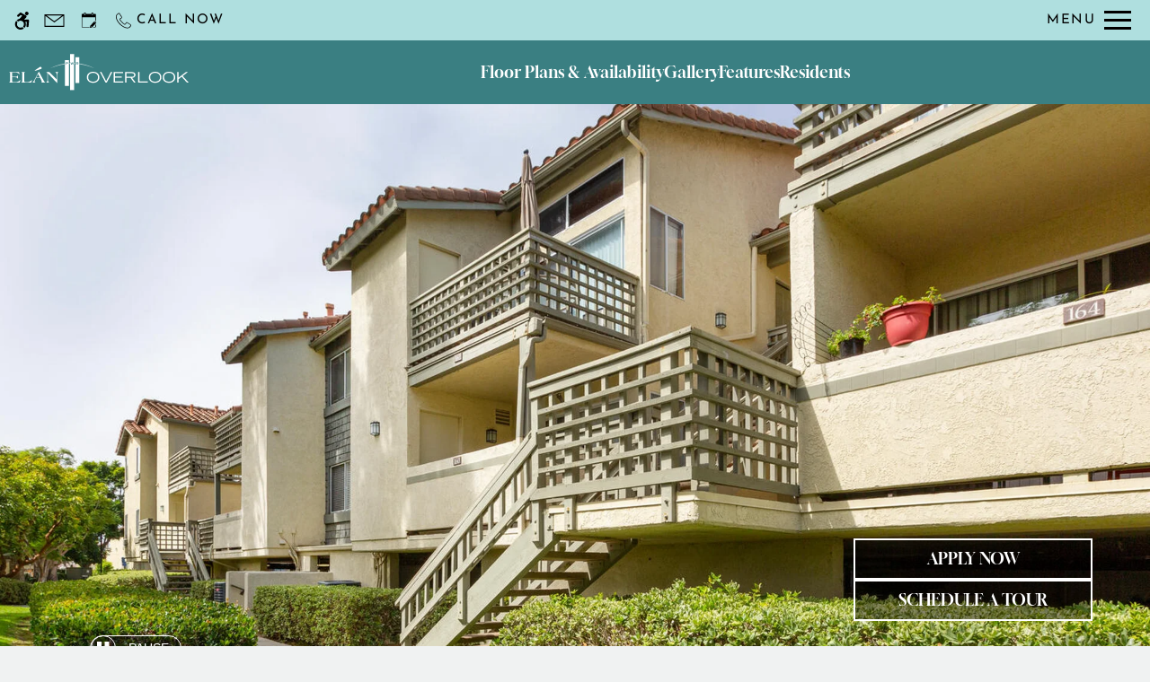

--- FILE ---
content_type: text/html
request_url: https://www.elanoverlooklaguna.com/
body_size: 27970
content:
<!DOCTYPE HTML>
<html lang="en" >
    <head>
        
        
        
        
        <title>
    Home - Elan Overlook Laguna Apartments - Laguna Niguel, CA
</title>
        
            <meta http-equiv="Content-Type" content="text/html; charset=UTF-8" />
            <meta name="viewport" content="width=device-width, initial-scale=1.0">
            
            <meta name="description" content="Welcome to our pet-friendly community in Laguna Niguel, CA. Our 1 &amp; 2-bedroom apartments for rent have excellent amenities; call to schedule a tour today!">
            
            <meta name="author" content="Elan Overlook Laguna Apartments">
            <meta name="format-detection" content="telephone=no">
            
                <meta property="og:image" itemprop="image" content="https://media.apts247.info/ed/edbb04dd290147aeb289eb986d1fcfe7/hero_shot/community/102_Calais_St_Laguna_Niguel_CA-large-006-011-Pool__Spa-1500x1000-72dpi.jpg">
                <script>
                    window.hero_shot_image = "ed/edbb04dd290147aeb289eb986d1fcfe7/hero_shot/community/102_Calais_St_Laguna_Niguel_CA-large-006-011-Pool__Spa-1500x1000-72dpi.jpg"
                </script>
            
            
        
        
            
                <link rel="preconnect" href="https://fonts.gstatic.com/" crossorigin>
            
            
                <link rel="prefetch" href="/gridmedia/img/logo.svg?cv=20260101151">
                
                    <style type="text/css">:root {
  --fonts-header: "Gloock";
  --fonts-body: "Josefin Sans";
  --fonts-accent: "Gloock";
  --primary-base: #3A7F82;
  --primary-base-alt: #FFFFFF;
  --primary-hover: #2B5E5F;
  --primary-hover-alt: #FFFFFF;
  --secondary-base: #324545;
  --secondary-base-alt: #FFFFFF;
  --secondary-hover: #3A7F82;
  --secondary-hover-alt: #FFFFFF;
  --background-1-base: #FFFFFF;
  --background-1-base-alt: #000000;
  --background-1-hover: #F0F2F2;
  --background-1-hover-alt: #000000;
  --background-2-base: #F0F2F2;
  --background-2-base-alt: #000000;
  --background-2-hover: #DDDFDF;
  --background-2-hover-alt: #000000;
  --background-3-base: #3A7F82;
  --background-3-base-alt: #FFFFFF;
  --background-3-hover: #326D6F;
  --background-3-hover-alt: #FFFFFF;
  --header-base-font-size: 16px;
  --header-base-font-weight: 400;
  --body-base-font-size: 17px;
  --body-base-font-weight: 400;
  --accent-base-font-size: 16px;
  --accent-base-font-weight: 400;
}
@font-face {
  font-family: "Gloock";
  src: url("https://fonts.gstatic.com/s/gloock/v6/Iurb6YFw84WUY4N5jxylBrdRjQ.ttf");
  font-weight: regular;
}
@font-face {
  font-family: "Josefin Sans";
  src: url("https://fonts.gstatic.com/s/josefinsans/v32/Qw3PZQNVED7rKGKxtqIqX5E-AVSJrOCfjY46_DjQXMFrLgTsQV0.ttf");
  font-weight: regular;
}
@font-face {
  font-family: "Josefin Sans";
  src: url("https://fonts.gstatic.com/s/josefinsans/v32/Qw3JZQNVED7rKGKxtqIqX5EUCGZ2dIn0FyA96fCTtIJhKibpUV3MEQ.ttf");
  font-weight: regular;
  font-style: italic;
}
@font-face {
  font-family: "Gloock";
  src: url("https://fonts.gstatic.com/s/gloock/v6/Iurb6YFw84WUY4N5jxylBrdRjQ.ttf");
  font-weight: regular;
}
</style>
                
            
            
                
            
            
                <link rel="icon" type="image/png" href="https://media.apts247.info/ed/edbb04dd290147aeb289eb986d1fcfe7/favicon/community/favicon.png">
            
            <link rel="canonical" href="https://www.elanoverlooklaguna.com/">
        
        
            
                <script>
                    var api_key = "d7042acdbc7bc60300de6b9c16ec2238fbc4e909";
                    window.api_key = "d7042acdbc7bc60300de6b9c16ec2238fbc4e909"
                </script>
            
            <script src="https://static2.apts247.info/js/apartments247_api.min.js"></script>
        
        

        
            <script>
    const baseUrl = window.location.origin;
    window.breadCrumbData = {
        "@context": "https://schema.org",
        "@type": "BreadcrumbList",
        "itemListElement": [
            {
                "@type": "ListItem",
                "position": 1,
                "name": "Home",
                "item": `${baseUrl}/`
            },
            
            {
                "@type": "ListItem",
                "position": 2,
                "name": "Apply",
                "item": `https://www.on-site.com/web/online_app3/504012/step/floorplan`
            },
        
            {
                "@type": "ListItem",
                "position": 3,
                "name": "Floor Plans",
                "item": `${baseUrl}/floorplans/`
            },
            
            
            
                {
                    "@type": "ListItem",
                    "position": 4,
                    "name": "Gallery",
                    "item": `${baseUrl}/gallery/`
                },
            
            {
                "@type": "ListItem",
                "position": 5,
                "name": "Amenities",
                "item": `${baseUrl}/amenities/`
            },
            
            {
                "@type": "ListItem",
                "position": 6,
                "name": "Contact Us",
                "item": `${baseUrl}/contact_us/`
            },
        
            {
                "@type": "ListItem",
                "position": 7,
                "name": "Neighborhood",
                "item": `${baseUrl}/neighborhood/`
            },
            
                {
                    "@type": "ListItem",
                    "position": 8,
                    "name": "Pets",
                    "item": `${baseUrl}/pets/`
                },
            
            
                
                    {
                        "@type": "ListItem",
                        "position": 9,
                        "name": "Residents",
                        "item": `${baseUrl}/residents/`
                    },
                
            
        ]
    };
</script>
        
        
            <script src="https://static2.apts247.info/js/structured_data.min.js" async></script>
        
        
        
            <!-- Page View -->

    <!-- Google Tag Manager -->
    <script>
      window.disableCookies = Apts247.cookie.get('disableCookies') || false;
      if (!window.disableCookies) {
        (function(w,d,s,l,i){w[l]=w[l]||[];w[l].push({'gtm.start':
        new Date().getTime(),event:'gtm.js'});var f=d.getElementsByTagName(s)[0],
        j=d.createElement(s),dl=l!='dataLayer'?'&l='+l:'';j.async=true;j.src=
        'https://www.googletagmanager.com/gtm.js?id='+i+dl;f.parentNode.insertBefore(j,f);
        })(window,document,'script','dataLayer','GTM-M39P5WT');
      }
    </script>
    <!-- End Google Tag Manager -->




<!-- Global site tag (gtag.js) - Google Analytics -->
<script id="google_tag_manager_script" async data-src="https://www.googletagmanager.com/gtag/js?id=G-82LHQVB4SC"></script>
<script>
  if (!window.disableCookies) {
    const gtms = document.getElementById('google_tag_manager_script');
    gtms.src = gtms.dataset.src;
    window.dataLayer = window.dataLayer || [];
    function gtag(){dataLayer.push(arguments);}
    gtag('js', new Date());
    
      gtag('config', 'G-82LHQVB4SC');
    
  }
</script>


        
        
            

    


        
        <style>
            
                
                    /* CSS Reset */
                    *,:after,:before{-webkit-box-sizing:border-box;box-sizing:border-box;border-width:0;border-style:solid}html{line-height:1.5;-webkit-text-size-adjust:100%;-moz-tab-size:4;-o-tab-size:4;tab-size:4}body{margin:0;line-height:inherit}hr{height:0;color:inherit;border-top-width:1px}abbr:where([title]){-webkit-text-decoration:underline dotted;text-decoration:underline dotted}h1,h2,h3,h4,h5,h6{font-size:inherit;font-weight:inherit}a{color:inherit;text-decoration:inherit}b,strong{font-weight:bolder}code,kbd,pre,samp{font-size:1em}small{font-size:80%}sub,sup{font-size:75%;line-height:0;position:relative;vertical-align:baseline}sub{bottom:-0.25em}sup{top:-0.5em}table{text-indent:0;border-color:inherit;border-collapse:collapse}button,input,optgroup,select,textarea{font-family:inherit;font-size:100%;line-height:inherit;color:inherit;margin:0;padding:0}button,select{text-transform:none}[type=button],[type=reset],[type=submit],button{-webkit-appearance:button;background-color:transparent;background-image:none}:-moz-focusring{outline:auto}:-moz-ui-invalid{box-shadow:none}progress{vertical-align:baseline}::-webkit-inner-spin-button,::-webkit-outer-spin-button{height:auto}[type=search]{-webkit-appearance:textfield;outline-offset:-2px}::-webkit-search-decoration{-webkit-appearance:none}::-webkit-file-upload-button{-webkit-appearance:button;font:inherit}summary{display:list-item}blockquote,dd,dl,figure,h1,h2,h3,h4,h5,h6,hr,p,pre{margin:0}fieldset{margin:0;padding:0}legend{padding:0}menu,ol,ul{list-style:none;margin:0;padding:0}textarea{resize:vertical}[role=button],button{cursor:pointer}:disabled{cursor:default}img,video{max-width:100%;height:auto}[hidden]{display:none}html{font-family:sans-serif;line-height:1.5;-webkit-text-size-adjust:100%;-webkit-tap-highlight-color:rgba(0,0,0,0)}article,aside,figcaption,figure,footer,header,hgroup,main,nav,section{display:block}body{margin:0;color:var(--body-text-color);background-color:var(--body-bg-color);text-align:left;text-rendering:optimizeLegibility;-webkit-text-size-adjust:100%;-moz-text-size-adjust:100%;-ms-text-size-adjust:100%;text-size-adjust:100%;font-variant-numeric:lining-nums}[tabindex="-1"]:focus{outline:0!important}hr{-webkit-box-sizing:content-box;box-sizing:content-box;height:0;overflow:visible}figure{margin:0 0 0}img{vertical-align:middle;border-style:none;width:100%}svg{overflow:hidden;vertical-align:middle}table{border-collapse:collapse}caption{padding-top:0.75rem;padding-bottom:0.75rem;color:var(--text-box-bg-alt);text-align:left;caption-side:bottom}th{text-align:inherit}output{display:inline-block}summary{display:list-item;cursor:pointer}template{display:none}[hidden]{display:none!important}.hidden{display:none}.container{width:100%;display:block;margin:0}.align-right{float:right}.align-left{float:left}.text-align-right{text-align:right}.text-align-center{text-align:center}.text-align-left{text-align:left}.screen-reader-only-description,.sr-only{border:0;clip:rect(1px,1px,1px,1px);-webkit-clip-path:inset(50%);clip-path:inset(50%);height:1px;margin:-1px;overflow:hidden;padding:0;position:absolute;width:1px;word-wrap:normal!important}.screen-reader-only-description:focus,.sr-only:focus{background-color:var(--primary-base);color:var(--primary-base-alt);clip:auto!important;-webkit-clip-path:none;clip-path:none;display:inline-block;height:auto;left:5px;line-height:normal;padding:10px 20px;text-decoration:none;width:auto;position:relative;z-index:200;margin:10px}.svg-fill{fill:var(--text-box-bg-alt)}.hide{display:none!important}.active-with-promo:not(.active){display:none!important}.display-block{display:block}.bulletlist{text-align:left}.header-image{width:100%;margin-bottom:35px}.paragraph-text{margin-right:auto;margin-left:auto}@media only screen and (max-width:1199px){.paragraph-text{max-width:650px}}@media only screen and (min-width:1200px) and (max-width:1999px){.paragraph-text{width:70%}}@media only screen and (min-width:2000px){.paragraph-text{width:50%}}#main_content{z-index:1;position:static;vertical-align:top}.insidepage{text-align:center;padding-left:0;padding-right:0;z-index:1;display:inline-block;width:100%;vertical-align:top;position:relative}.btn-clear{text-align:center;display:inline-block;border:0 none;cursor:pointer}.printheader{display:none}.active-with-promo{display:none}.active-with-promo.active{display:block}
                
                /* Widgets */
                
                
    :root{--top-bar-bg:var(--background-3-base);--top-bar-color:var(--background-3-base-alt);--top-bar-z-index:11;--left-side-link-fill:var(--top-bar-color);--link-bg-hover:var(--background-3-hover);--link-bg-hover-alt:var(--background-3-hover-alt);--hamburger-color:var(--top-bar-color)}.top-bar{position:sticky;top:0;background:var(--top-bar-bg);color:var(--top-bar-color);z-index:var(--top-bar-z-index);width:100%;padding:5px 14px 5px 7px;opacity:1;display:-webkit-box;display:-ms-flexbox;display:flex;-webkit-box-pack:justify;-ms-flex-pack:justify;justify-content:space-between}.top-bar .menu-button-text{font-size:15px;font-weight:400;text-transform:uppercase;color:var(--top-bar-color)}.top-bar .top-bar-container{display:-webkit-inline-box;display:-ms-inline-flexbox;display:inline-flex;width:auto}.top-bar .top-bar-container #nav_menu_button_desktop{display:-webkit-box;display:-ms-flexbox;display:flex;-webkit-box-align:center;-ms-flex-align:center;align-items:center;background:transparent;border:unset;padding:0 7px;-webkit-transition:all ease 350ms;transition:all ease 350ms}.top-bar .top-bar-container #nav_menu_button_desktop:hover{background:var(--link-bg-hover)}.top-bar .top-bar-container #nav_menu_button_desktop:hover .menu-button-text{color:var(--link-bg-hover-alt)}.top-bar .top-bar-container #nav_menu_button_desktop:hover .hamburger-lines .line{background-color:var(--link-bg-hover-alt)}@media only screen and (max-width:767px){.top-bar .top-bar-container #nav_menu_button_desktop .menu-button-text{display:block;padding:0 0 0 10px}}.top-bar .top-bar-container #nav_menu_button_desktop .hamburger-lines{display:-webkit-box;display:-ms-flexbox;display:flex;-webkit-box-orient:vertical;-webkit-box-direction:normal;-ms-flex-direction:column;flex-direction:column;-webkit-box-pack:justify;-ms-flex-pack:justify;justify-content:space-between;height:21px;padding-left:10px}.top-bar .top-bar-container #nav_menu_button_desktop .hamburger-lines .line{display:inline-block;height:3px;width:30px;background:var(--hamburger-color)}.top-bar .top-bar-container #nav_menu_button_desktop .menu-button-text{color:var(--hamburger-color);letter-spacing:0.1em}@media only screen and (max-width:767px){.top-bar .top-bar-container #nav_menu_button_desktop .menu-button-text{display:block;padding:0 0 0 10px}}.top-bar .left-side-links-container{width:100%;display:-webkit-box;display:-ms-flexbox;display:flex;-webkit-box-align:center;-ms-flex-align:center;align-items:center;-webkit-box-pack:justify;-ms-flex-pack:justify;justify-content:space-between}.top-bar .left-side-links-container .top-bar-sm{display:-webkit-box;display:-ms-flexbox;display:flex;-webkit-box-pack:start;-ms-flex-pack:start;justify-content:start;width:auto;list-style:none;margin-bottom:0;margin-right:5%;padding:0}.top-bar .left-side-links-container .top-bar-sm li{height:100%}.top-bar .left-side-links-container .top-bar-sm li .left-side-link{display:-webkit-box;display:-ms-flexbox;display:flex;-webkit-box-align:center;-ms-flex-align:center;align-items:center;background:transparent;border-radius:0;border:unset;height:35px;padding:0 7px;letter-spacing:0.1em;-webkit-transition:all ease 350ms;transition:all ease 350ms}.top-bar .left-side-links-container .top-bar-sm li .left-side-link:hover{background:var(--link-bg-hover)}.top-bar .left-side-links-container .top-bar-sm li .left-side-link:hover .menu-button-text{color:var(--link-bg-hover-alt)}.top-bar .left-side-links-container .top-bar-sm li .left-side-link:hover .menu-icon-svg svg circle,.top-bar .left-side-links-container .top-bar-sm li .left-side-link:hover .menu-icon-svg svg g,.top-bar .left-side-links-container .top-bar-sm li .left-side-link:hover .menu-icon-svg svg path{fill:var(--link-bg-hover-alt)}@media only screen and (max-width:767px){.top-bar .left-side-links-container .top-bar-sm li .left-side-link .menu-button-text{display:none}}.top-bar .left-side-links-container .top-bar-sm li .left-side-link span{display:-webkit-box;display:-ms-flexbox;display:flex;pointer-events:none}.top-bar .left-side-links-container .top-bar-sm li .left-side-link span svg{fill:var(--left-side-link-fill);width:100%;height:100%;max-height:20px}.top-bar .left-side-links-container .top-bar-sm li .left-side-link span svg circle,.top-bar .left-side-links-container .top-bar-sm li .left-side-link span svg g,.top-bar .left-side-links-container .top-bar-sm li .left-side-link span svg path{fill:var(--left-side-link-fill)}.top-bar .left-side-links-container .top-bar-sm li .left-side-link span svg circle g path,.top-bar .left-side-links-container .top-bar-sm li .left-side-link span svg g g path,.top-bar .left-side-links-container .top-bar-sm li .left-side-link span svg path g path{fill:var(--left-side-link-fill)}.top-bar .left-side-links-container .top-bar-sm li .left-side-link span.menu-button-text{padding-left:3px}.top-bar .left-side-links-container .top-bar-sm li .left-side-link.top-bar-ada-icon svg{width:21px;height:22px}.top-bar .left-side-links-container .top-bar-sm li .left-side-link.top-bar-envelope-icon svg{width:23px;height:14px}.top-bar .left-side-links-container .top-bar-sm li .left-side-link.top-bar-calendar-icon svg{width:26px;height:17px}.top-bar .left-side-links-container .top-bar-sm li .left-side-link.top-bar-chat-icon svg{width:23px;height:18px}.top-bar .left-side-links-container .top-bar-sm li .left-side-link.top-bar-phone-icon svg{width:23px}
    :root{--topbar-menu-icon-width:16px;--topbar-menu-icon-height:16px;--topbar-menu-icon-bg:44px;--topbar-menu-icon-fill:var(--menu-section-alt);--menu-section-bg:#2D2929;--menu-section-alt:#FFFFFF;--menu-dot-bg:var(--primary-base);--dd-menu-item-bottom-padding:10px;--dd-menu-link-font-weight:var(--navbar-showroom-link-font-weight);--dd-menu-link-font-family:var(--navbar-font-family);--dd-menu-link-font-size:calc(var(--header-base-font-size) * 0.82);--menu-link-opacity:0.7;--menu-section-opacity:0.95;--topbar-menu-section-transition-duration:550ms;--menu-dot-size:7px}:root{--navbar-background-transparent-color:var(--background-3-base);--navbar-font-size:calc(var(--header-base-font-size) * 1.1);--navbar-mobile-logo-max-width:150px;--navbar-logo-max-width:200px;--navbar-link-color:var(--background-3-base-alt);--navbar-background-color:var(--background-3-base);--navbar-font-family:var(--fonts-header);--navbar-showcase-link-spacing:min(2vw,40px);--navbar-mobile-font-size:var(--header-base-font-size);--navbar-link-color-hover-opacity:0.85;--navbar-background-transparent-text-color:var(--background-3-base-alt);--navbar-background-transparent-level:0.7;--navbar-showroom-link-font-weight:var(--header-base-font-weight);--navbar-mobile-font-weight:var(--header-base-font-weight);--top-bar-bg:var(--background-3-base);--top-bar-color:var(--background-3-base-alt);--link-bg-hover:var(--background-3-hover);--left-side-link-fill:var(--top-bar-color);--hamburger-color:var(--top-bar-color)}header .navbar{display:-webkit-box;display:-ms-flexbox;display:flex;padding:15px 10px;-webkit-box-pack:justify;-ms-flex-pack:justify;justify-content:space-between;-webkit-box-align:center;-ms-flex-align:center;align-items:center;background-color:var(--navbar-background-color)}header .navbar .navbar-logo{max-width:var(--navbar-mobile-logo-max-width);width:100%}@media (min-width:450px){header .navbar .navbar-logo{max-width:var(--navbar-logo-max-width)}}header .navbar #showcase_links{display:-webkit-box;display:-ms-flexbox;display:flex;-webkit-box-pack:center;-ms-flex-pack:center;justify-content:center;-webkit-box-align:center;-ms-flex-align:center;align-items:center;gap:var(--navbar-showcase-link-spacing)}@media (max-width:767px){header .navbar #showcase_links{display:none}}header .navbar #showcase_links.right-to-left .menu-item{display:none}@media (min-width:768px){header .navbar #showcase_links.right-to-left .menu-item:nth-last-child(-n+2){display:block}}@media (min-width:1180px){header .navbar #showcase_links.right-to-left .menu-item:nth-last-child(-n+4){display:block}}@media (min-width:1600px){header .navbar #showcase_links.right-to-left .menu-item:nth-last-child(-n+6){display:block}}header .navbar #showcase_links.left-to-right .menu-item{display:none}@media (min-width:768px){header .navbar #showcase_links.left-to-right .menu-item:first-child,header .navbar #showcase_links.left-to-right .menu-item:nth-child(2){display:block}}@media (min-width:1180px){header .navbar #showcase_links.left-to-right .menu-item:first-child,header .navbar #showcase_links.left-to-right .menu-item:nth-child(2),header .navbar #showcase_links.left-to-right .menu-item:nth-child(3),header .navbar #showcase_links.left-to-right .menu-item:nth-child(4){display:block}}@media (min-width:1600px){header .navbar #showcase_links.left-to-right .menu-item:first-child,header .navbar #showcase_links.left-to-right .menu-item:nth-child(2),header .navbar #showcase_links.left-to-right .menu-item:nth-child(3),header .navbar #showcase_links.left-to-right .menu-item:nth-child(4),header .navbar #showcase_links.left-to-right .menu-item:nth-child(5),header .navbar #showcase_links.left-to-right .menu-item:nth-child(6){display:block}}header .navbar #showcase_links .menu-link{font-family:var(--navbar-font-family);font-size:var(--navbar-mobile-font-size);font-weight:var(--navbar-showroom-link-font-weight);color:var(--navbar-link-color);position:relative;display:block;cursor:pointer;-webkit-transition:-webkit-filter ease 350ms;transition:-webkit-filter ease 350ms;transition:filter ease 350ms;transition:filter ease 350ms,-webkit-filter ease 350ms}@media (min-width:450px){header .navbar #showcase_links .menu-link{font-size:var(--navbar-font-size)}}header .navbar #showcase_links .showcase-dropdown-menu .caret-down{margin:0 10px;width:8px;height:8px;border-left:2px solid;border-bottom:2px solid;display:inline-block;position:relative;bottom:2px;-webkit-transform:rotate(315deg);transform:rotate(315deg);-webkit-transition:-webkit-transform 250ms ease-in;transition:-webkit-transform 250ms ease-in;transition:transform 250ms ease-in;transition:transform 250ms ease-in,-webkit-transform 250ms ease-in}header .navbar #showcase_links .showcase-dropdown-menu .menu-wrapper{position:relative}header .navbar #showcase_links .showcase-dropdown-menu .menu-section{position:absolute;left:0;right:0;top:0;display:-ms-grid;display:grid;-ms-grid-columns:42px 1fr;grid-template-columns:42px 1fr;width:-webkit-max-content;width:-moz-max-content;width:max-content;background:var(--menu-section-bg);text-align:left;padding:14px 30px 30px 0px;opacity:0;z-index:-1;pointer-events:none}header .navbar #showcase_links .showcase-dropdown-menu .menu-section .menu-list{margin-top:20px}header .navbar #showcase_links .showcase-dropdown-menu .menu-section .menu-list .dd-menu-item{padding-bottom:var(--dd-menu-item-bottom-padding)}header .navbar #showcase_links .showcase-dropdown-menu .menu-section .menu-list .dd-menu-item:last-child{padding-bottom:0}header .navbar #showcase_links .showcase-dropdown-menu .menu-section .menu-list .dd-menu-item .dd-menu-link{display:block;width:100%;font-size:var(--dd-menu-link-font-size);font-weight:var(--dd-menu-link-font-weight);font-family:var(--dd-menu-link-font-family);color:var(--menu-section-alt);text-transform:uppercase;opacity:0;-webkit-transition:opacity 0ms ease 0,-webkit-transform 0ms ease 0;transition:opacity 0ms ease 0,-webkit-transform 0ms ease 0;transition:transform 0ms ease 0,opacity 0ms ease 0;transition:transform 0ms ease 0,opacity 0ms ease 0,-webkit-transform 0ms ease 0}header .navbar #showcase_links .showcase-dropdown-menu .menu-section .menu-list .dd-menu-item:hover{opacity:0.8}header .navbar #showcase_links .showcase-dropdown-menu .animation-line{margin-top:20px}header .navbar #showcase_links .animation-line{display:-webkit-box;display:-ms-flexbox;display:flex;-webkit-box-orient:vertical;-webkit-box-direction:normal;-ms-flex-direction:column;flex-direction:column;-webkit-box-align:center;-ms-flex-align:center;align-items:center}header .navbar #showcase_links .animation-line .close-dot{min-width:var(--topbar-menu-icon-width);min-height:var(--topbar-menu-icon-height);-webkit-box-sizing:content-box;box-sizing:content-box;border-radius:50%;margin-bottom:10px;position:relative;z-index:10;display:-webkit-box;display:-ms-flexbox;display:flex;-webkit-box-pack:center;-ms-flex-pack:center;justify-content:center;-webkit-box-align:center;-ms-flex-align:center;align-items:center;cursor:pointer}header .navbar #showcase_links .animation-line .close-dot:hover{opacity:var(--menu-link-opacity)}header .navbar #showcase_links .animation-line .close-dot svg{width:25px;stroke:var(--menu-section-alt)}header .navbar #showcase_links .animation-line .link-dot{position:absolute;min-width:var(--topbar-menu-icon-width);min-height:var(--topbar-menu-icon-height);border-radius:50%;top:0;margin:0}header .navbar #showcase_links .animation-line .bg-dot{background:var(--menu-section-bg);height:var(--topbar-menu-icon-bg);border-radius:0;-webkit-transform-origin:center;transform-origin:center}header .navbar #showcase_links .animation-line .fg-dot{background-color:var(--menu-dot-bg);-webkit-transform-origin:center;transform-origin:center}header .navbar #showcase_links .animation-line .line{height:100%;width:2px;background:var(--menu-section-alt);-webkit-transform:scaleY(0);transform:scaleY(0);-webkit-transform-origin:top;transform-origin:top;-webkit-transition:-webkit-transform 10ms ease-out;transition:-webkit-transform 10ms ease-out;transition:transform 10ms ease-out;transition:transform 10ms ease-out,-webkit-transform 10ms ease-out}header .navbar #showcase_links .showcase-dropdown-menu[data-menu-active=true] .caret-down{-webkit-transform:rotate(135deg);transform:rotate(135deg);-webkit-transition:-webkit-transform var(--topbar-menu-section-transition-duration) ease;transition:-webkit-transform var(--topbar-menu-section-transition-duration) ease;transition:transform var(--topbar-menu-section-transition-duration) ease;transition:transform var(--topbar-menu-section-transition-duration) ease,-webkit-transform var(--topbar-menu-section-transition-duration) ease}header .navbar #showcase_links .showcase-dropdown-menu[data-menu-active=true] .menu-section{opacity:var(--menu-section-opacity);z-index:10;pointer-events:all;-webkit-transition:opacity var(--topbar-menu-section-transition-duration) ease,z-index var(--topbar-menu-section-transition-duration) ease;transition:opacity var(--topbar-menu-section-transition-duration) ease,z-index var(--topbar-menu-section-transition-duration) ease}header .navbar #showcase_links .showcase-dropdown-menu[data-menu-active=true] .menu-section .animation-line .line{-webkit-transform:scaleY(1);transform:scaleY(1);-webkit-transition:-webkit-transform var(--line-transition-duration) ease;transition:-webkit-transform var(--line-transition-duration) ease;transition:transform var(--line-transition-duration) ease;transition:transform var(--line-transition-duration) ease,-webkit-transform var(--line-transition-duration) ease}header .navbar #showcase_links .showcase-dropdown-menu[data-menu-active=true] .menu-section .menu-list .dd-menu-item .dd-menu-link{-webkit-transform:translateX(0);transform:translateX(0);opacity:1;-webkit-transition-property:opacity,-webkit-transform;transition-property:opacity,-webkit-transform;transition-property:transform,opacity;transition-property:transform,opacity,-webkit-transform;-webkit-transition-timing-function:var(--link-transition-timing-func);transition-timing-function:var(--link-transition-timing-func);-webkit-transition-duration:250ms,var(--line-transition-duration);transition-duration:250ms,var(--line-transition-duration)}header .navbar #showcase_links .showcase-dropdown-menu[data-menu-active=true] .menu-section .menu-list .dd-menu-item .active-link{opacity:var(--menu-link-opacity)}header .navbar #showcase_links .showcase-dropdown-menu[data-menu-active=true] .menu-section .menu-list .dd-menu-item:first-child .dd-menu-link{-webkit-transition-delay:50ms;transition-delay:50ms}header .navbar #showcase_links .showcase-dropdown-menu[data-menu-active=true] .menu-section .menu-list .dd-menu-item:nth-child(2) .dd-menu-link{-webkit-transition-delay:100ms;transition-delay:100ms}header .navbar #showcase_links .showcase-dropdown-menu[data-menu-active=true] .menu-section .menu-list .dd-menu-item:nth-child(3) .dd-menu-link{-webkit-transition-delay:150ms;transition-delay:150ms}header .navbar #showcase_links .showcase-dropdown-menu[data-menu-active=true] .menu-section .menu-list .dd-menu-item:nth-child(4) .dd-menu-link{-webkit-transition-delay:200ms;transition-delay:200ms}header .navbar #showcase_links .showcase-dropdown-menu[data-menu-active=true] .menu-section .menu-list .dd-menu-item:nth-child(5) .dd-menu-link{-webkit-transition-delay:250ms;transition-delay:250ms}header .navbar #showcase_links .showcase-dropdown-menu[data-menu-active=true] .menu-section .menu-list .dd-menu-item:nth-child(6) .dd-menu-link{-webkit-transition-delay:300ms;transition-delay:300ms}header .navbar #showcase_links .showcase-dropdown-menu[data-menu-active=true] .menu-section .menu-list .dd-menu-item:nth-child(7) .dd-menu-link{-webkit-transition-delay:350ms;transition-delay:350ms}header .navbar #showcase_links .showcase-dropdown-menu[data-menu-active=true] .menu-section .menu-list .dd-menu-item:nth-child(8) .dd-menu-link{-webkit-transition-delay:400ms;transition-delay:400ms}header .navbar #showcase_links .showcase-dropdown-menu[data-menu-active=true] .menu-section .menu-list .dd-menu-item:nth-child(9) .dd-menu-link{-webkit-transition-delay:450ms;transition-delay:450ms}header .navbar #showcase_links .showcase-dropdown-menu[data-menu-active=true] .menu-section .menu-list .dd-menu-item:nth-child(10) .dd-menu-link{-webkit-transition-delay:500ms;transition-delay:500ms}header .navbar #showcase_links .showcase-dropdown-menu[data-menu-active=true] .menu-section .menu-list .dd-menu-item:nth-child(11) .dd-menu-link{-webkit-transition-delay:550ms;transition-delay:550ms}header .navbar #showcase_links .showcase-dropdown-menu[data-menu-active=true] .menu-section .menu-list .dd-menu-item:nth-child(12) .dd-menu-link{-webkit-transition-delay:600ms;transition-delay:600ms}header .navbar #showcase_links .showcase-dropdown-menu[data-menu-active=true] .menu-section .menu-list .dd-menu-item:nth-child(13) .dd-menu-link{-webkit-transition-delay:650ms;transition-delay:650ms}header .navbar #showcase_links .showcase-dropdown-menu[data-menu-active=true] .menu-section .menu-list .dd-menu-item:nth-child(14) .dd-menu-link{-webkit-transition-delay:700ms;transition-delay:700ms}header .navbar #showcase_links .showcase-dropdown-menu[data-menu-active=true] .menu-section .menu-list .dd-menu-item:nth-child(15) .dd-menu-link{-webkit-transition-delay:750ms;transition-delay:750ms}header .navbar #showcase_links .showcase-dropdown-menu[data-menu-active=true] .menu-section .menu-list .dd-menu-item:nth-child(16) .dd-menu-link{-webkit-transition-delay:800ms;transition-delay:800ms}header .navbar #showcase_links .showcase-dropdown-menu[data-menu-active=true] .menu-section .menu-list .dd-menu-item:nth-child(17) .dd-menu-link{-webkit-transition-delay:850ms;transition-delay:850ms}header .navbar #showcase_links .showcase-dropdown-menu[data-menu-active=true] .menu-section .menu-list .dd-menu-item:nth-child(18) .dd-menu-link{-webkit-transition-delay:900ms;transition-delay:900ms}header .navbar #showcase_links .showcase-dropdown-menu[data-menu-active=true] .menu-section .menu-list .dd-menu-item:nth-child(19) .dd-menu-link{-webkit-transition-delay:950ms;transition-delay:950ms}header .navbar #showcase_links .showcase-dropdown-menu[data-menu-active=true] .menu-section .menu-list .dd-menu-item:nth-child(20) .dd-menu-link{-webkit-transition-delay:1000ms;transition-delay:1000ms}header .navbar .dd-menu-backdrop{height:100%;width:100%;position:fixed;top:0;bottom:0;left:0;right:0;z-index:-1000;pointer-events:none}header .navbar .dd-menu-backdrop[data-active-backdrop=true]{z-index:5;pointer-events:all}header .navbar .phone-container{text-align:right;position:relative}header .navbar .phone-container.hidden-phone{visibility:hidden;z-index:0;pointer-events:none}header .navbar .phone-container .nav-phone-number{position:relative;-webkit-transition:-webkit-filter ease 350ms;transition:-webkit-filter ease 350ms;transition:filter ease 350ms;transition:filter ease 350ms,-webkit-filter ease 350ms}header .navbar .phone-container .nav-phone-number a{font-family:var(--navbar-font-family);font-size:var(--navbar-mobile-font-size);color:var(--navbar-link-color);font-weight:var(--navbar-mobile-font-weight)}@media (min-width:450px){header .navbar .phone-container .nav-phone-number a{font-size:var(--navbar-font-size)}}header .navbar .phone-container .nav-phone-number .tty-text{font-family:var(--navbar-font-family);font-size:var(--navbar-mobile-font-size);color:var(--navbar-link-color)}@media (max-width:390px){header .navbar .phone-container .nav-phone-number .tty-text{display:block;white-space:nowrap}}@media (min-width:450px){header .navbar .phone-container .nav-phone-number .tty-text{font-size:var(--navbar-font-size)}}@media screen and (max-width:360px){header .navbar .phone-container .nav-phone-number .tty-text{display:block}}.transparent-nav .navbar{padding:20px;position:absolute;right:0;left:0;z-index:10;color:var(--navbar-background-transparent-text-color);background-color:transparent}.transparent-nav .navbar:before{content:"";position:absolute;top:0;left:0;bottom:0;right:0;background-color:var(--navbar-background-transparent-color);opacity:var(--navbar-background-transparent-level);display:block;height:100%;width:100%;z-index:-1}.transparent-nav .navbar #showcase_links .menu-link,.transparent-nav .navbar .phone-container{color:var(--navbar-background-transparent-text-color)}.transparent-nav .navbar #showcase_links .menu-link:after,.transparent-nav .navbar #showcase_links .menu-link:before,.transparent-nav .navbar .phone-container:after,.transparent-nav .navbar .phone-container:before{background-color:var(--navbar-background-transparent-text-color)}.transparent-nav .navbar #showcase_links .menu-link .nav-phone-number a,.transparent-nav .navbar #showcase_links .menu-link .nav-phone-number a .tty-text,.transparent-nav .navbar .phone-container .nav-phone-number a,.transparent-nav .navbar .phone-container .nav-phone-number a .tty-text{color:var(--navbar-background-transparent-text-color)}.transparent-nav .navbar #showcase_links .menu-link:focus,.transparent-nav .navbar #showcase_links .menu-link:hover,.transparent-nav .navbar .phone-container:focus,.transparent-nav .navbar .phone-container:hover{color:var(--navbar-background-transparent-text-color)}.transparent-nav .navbar #showcase_links .menu-link:focus .nav-phone-number a,.transparent-nav .navbar #showcase_links .menu-link:focus .nav-phone-number a .tty-text,.transparent-nav .navbar #showcase_links .menu-link:hover .nav-phone-number a,.transparent-nav .navbar #showcase_links .menu-link:hover .nav-phone-number a .tty-text,.transparent-nav .navbar .phone-container:focus .nav-phone-number a,.transparent-nav .navbar .phone-container:focus .nav-phone-number a .tty-text,.transparent-nav .navbar .phone-container:hover .nav-phone-number a,.transparent-nav .navbar .phone-container:hover .nav-phone-number a .tty-text{color:var(--navbar-background-transparent-text-color)}.transparent-nav .navbar #showcase_links .menu-link:focus:after,.transparent-nav .navbar #showcase_links .menu-link:focus:before,.transparent-nav .navbar #showcase_links .menu-link:hover:after,.transparent-nav .navbar #showcase_links .menu-link:hover:before,.transparent-nav .navbar .phone-container:focus:after,.transparent-nav .navbar .phone-container:focus:before,.transparent-nav .navbar .phone-container:hover:after,.transparent-nav .navbar .phone-container:hover:before{color:var(--navbar-background-transparent-text-color)}header .navbar #showcase_links .menu-link:after,header .navbar #showcase_links .menu-link:before,header .navbar .phone-container:after,header .navbar .phone-container:before{content:"";height:2px;width:0;opacity:0;background-color:var(--navbar-link-color);position:absolute;-webkit-transition:all ease 500ms;transition:all ease 500ms;opacity:var(--navbar-link-color-hover-opacity)}header .navbar #showcase_links .menu-link:before,header .navbar .phone-container:before{top:-3px}header .navbar #showcase_links .menu-link:after,header .navbar .phone-container:after{bottom:-4px;right:0}header .navbar #showcase_links .menu-link:focus,header .navbar #showcase_links .menu-link:hover,header .navbar .phone-container:focus,header .navbar .phone-container:hover{color:var(--navbar-link-color);opacity:var(--navbar-link-color-hover-opacity)}header .navbar #showcase_links .menu-link:focus:after,header .navbar #showcase_links .menu-link:focus:before,header .navbar #showcase_links .menu-link:hover:after,header .navbar #showcase_links .menu-link:hover:before,header .navbar .phone-container:focus:after,header .navbar .phone-container:focus:before,header .navbar .phone-container:hover:after,header .navbar .phone-container:hover:before{width:100%}.rcc-app-cta-wrap{z-index:5}
    @media only screen and (min-width: 768px) {
    .outer-most-container .menu.reverse,
    .outer-most-container header .menu.open.reverse {
        left: 0;
    }
    header .menu.reverse  {
        transform: translateX(-120vw);
    }
    header .menu.open.reverse {
        transform: translateX(0);
    }
    .top-bar-reverse .top-bar {
        flex-direction: row-reverse;
        justify-content: space-between;
    }
    
    .top-bar-reverse .top-bar .top-bar-container #nav_menu_button_desktop {
        flex-direction: row-reverse;
    }
    
    .top-bar-reverse .top-bar .left-side-links-container {
        width: auto;
    }
    .top-bar-reverse .top-bar .top-bar-sm li {
        white-space: nowrap;
    }
    .top-bar-reverse .top-bar .top-bar-container #nav_menu_button_desktop .menu-button-text {
        padding-left: 13px;
    }
}
    #promo_popup_wrapper form{margin-top:10px}#promo_popup_wrapper form input{border:1px solid #acacac}
    #apts247-chatbot-intro .close-button span {
        color: #000000 !important;
    }
    

                
    :root{--homepage-intro-height:calc(100vh - 190px);--homepage-intro-height-absolute:calc(100vh - 75px);--intro-hpt-accent-color:var(--primary-base);--intro-hpt-accent-alt-color:var(--primary-base-alt);--intro-hpt-accent-color-hover:var(--primary-hover);--intro-hpt-accent-alt-color-hover:var(--primary-hover-alt);--intro-hpt-bg:var(--background-2-base);--intro-hpt-foreground-bg:var(--background-1-base);--intro-hpt-foreground-text-color:var(--background-1-base-alt);--intro-hpt-foreground-box-shadow:0px 0px 9px 0px rgba(66,68,90,0.2);--intro-hpt-paragraph-text-color:var(--intro-hpt-foreground-text-color);--intro-hpt-impact-text-color:var(--intro-hpt-foreground-text-color);--intro-hpt-impact-text-divider-margin:18px 0;--intro-hpt-impact-text-divider-width:100%;--intro-hpt-impact-text-divider-height:3px;--intro-hpt-impact-text-line-one-letter-spacing:initial;--intro-hpt-impact-text-line-two-letter-spacing:initial;--intro-hpt-impact-text-line-three-letter-spacing:initial;--intro-hpt-impact-font-family:var(--fonts-header);--intro-hpt-header-font-family:var(--fonts-header);--intro-hpt-paragraph-text-font-family:var(--fonts-body);--intro-hpt-impact-font-size:var(--accent-base-font-size);--intro-hpt-header-font-size:var(--header-base-font-size);--neighborhood-bg:var(--secondary-base);--neighborhood-bg-alt:var(--secondary-base-alt);--neighborhood-text-block-bg:var(--background-3-base);--neighborhood-text-block-color:var(--background-3-base-alt);--neighborhood-btn-bg:var(--background-3-base);--neighborhood-btn-text:var(--background-3-base-alt);--neighborhood-btn-bg-hover:var(--background-3-base-alt);--neighborhood-btn-text-hover:var(--background-3-base);--neighborhood-header-base-font-size:var(--header-base-font-size);--neighborhood-impact-title-base-font-size:var(--accent-base-font-size);--neighborhood-impact-header-letter-spacing:normal;--neighborhood-impact-title-font-family:var(--fonts-accent);--neighborhood-header-font-family:var(--fonts-header);--gallery-bg-color:var(--background-1-base);--gallery-color-alt:var(--background-1-base-alt);--amenities-title-font-family:var(--fonts-accent);--amenities-title-font-size:var(--accent-base-font-size);--amenities-title-text-transform:none;--amenities-header-font-family:var(--fonts-header);--amenities-header-font-size:var(--header-base-font-size);--amenities-title-letter-spacing:normal;--amenities-list-item-font-size:var(--body-base-font-size);--amenities-title-bg-color:var(--background-3-base);--amenities-title-text-color:var(--background-3-base-alt);--amenities-section-bg:var(--background-1-base);--amenities-section-text-color:var(--background-1-base-alt);--amenities-header-text-color:var(--amenities-section-text-color);--amenities-list-item-text-color:var(--amenities-section-text-color)}#hp_intro .cinemagraph-wrapper{height:min(90vw,90vh);position:relative}@media (min-width:767px){#hp_intro .cinemagraph-wrapper{height:var(--homepage-intro-height)}}@media (min-width:1180px){#hp_intro .cinemagraph-wrapper{height:var(--homepage-intro-height-absolute)}}#hp_intro .cinemagraph-wrapper #cinemagraph_image_fallback{position:absolute;height:100%;width:100%;top:0;z-index:1}@media (min-width:767px){#hp_intro .cinemagraph-wrapper #cinemagraph_image_fallback{z-index:-1;opacity:0}}#hp_intro .cinemagraph-wrapper #cinemagraph_image_fallback img{-o-object-fit:cover;object-fit:cover;height:100%;width:100%}#hp_intro .cinemagraph-wrapper #homepage_cinemagraph{height:100%}#hp_intro .cinemagraph-wrapper #homepage_cinemagraph #cinemagraph_video{position:absolute;top:0;z-index:-1}@media (min-width:767px){#hp_intro .cinemagraph-wrapper #homepage_cinemagraph #cinemagraph_video{z-index:1}}@media (min-width:1750px){#hp_intro .hp-slideshow-wrapper{height:var(--homepage-intro-height-absolute)}#hp_intro .hp-slideshow-wrapper img{height:100%;-o-object-fit:cover;object-fit:cover}}#intro_text_section{background-color:var(--intro-hpt-bg);padding:4%;position:relative}#intro_text_section #intro_bg_img{position:absolute;top:0;left:0;height:100%;width:100%}#intro_text_section .foreground-container{padding:min(5vh,80px) min(4vw,80px);max-width:1500px;margin:auto;-webkit-box-shadow:var(--intro-hpt-foreground-box-shadow);box-shadow:var(--intro-hpt-foreground-box-shadow);background-color:var(--intro-hpt-foreground-bg)}#intro_text_section .hpt-impact-text{text-align:center;margin:0 auto;width:-webkit-min-content;width:-moz-min-content;width:min-content}#intro_text_section .hpt-impact-text .hpt-impact-line{margin:0;line-height:1;font-weight:lighter;text-transform:uppercase;color:var(--intro-hpt-impact-text-color);font-family:var(--intro-hpt-impact-font-family)}#intro_text_section .hpt-impact-text .hpt-impact-line-one{margin-bottom:10px;font-size:calc(var(--intro-hpt-impact-font-size) * 1.1);letter-spacing:var(--intro-hpt-impact-text-line-one-letter-spacing)}@media (min-width:768px){#intro_text_section .hpt-impact-text .hpt-impact-line-one{font-size:calc(var(--intro-hpt-impact-font-size) * 1.34)}}@media (min-width:1400px){#intro_text_section .hpt-impact-text .hpt-impact-line-one{font-size:calc(var(--intro-hpt-impact-font-size) * 1.56)}}#intro_text_section .hpt-impact-text .hpt-impact-line-two{font-size:calc(var(--intro-hpt-impact-font-size) * 2.67);letter-spacing:var(--intro-hpt-impact-text-line-two-letter-spacing)}@media (min-width:768px){#intro_text_section .hpt-impact-text .hpt-impact-line-two{font-size:calc(var(--intro-hpt-impact-font-size) * 3.34)}}@media (min-width:1024px){#intro_text_section .hpt-impact-text .hpt-impact-line-two{font-size:calc(var(--intro-hpt-impact-font-size) * 4.17)}}@media (min-width:1400px){#intro_text_section .hpt-impact-text .hpt-impact-line-two{font-size:calc(var(--intro-hpt-impact-font-size) * 4.73)}}#intro_text_section .hpt-impact-text .hpt-impact-line-three{font-size:calc(var(--intro-hpt-impact-font-size) * 2.67);letter-spacing:var(--intro-hpt-impact-text-line-three-letter-spacing)}@media (min-width:768px){#intro_text_section .hpt-impact-text .hpt-impact-line-three{font-size:calc(var(--intro-hpt-impact-font-size) * 3.34)}}@media (min-width:1024px){#intro_text_section .hpt-impact-text .hpt-impact-line-three{font-size:calc(var(--intro-hpt-impact-font-size) * 4.17)}}@media (min-width:1400px){#intro_text_section .hpt-impact-text .hpt-impact-line-three{font-size:calc(var(--intro-hpt-impact-font-size) * 4.73)}}#intro_text_section .hpt-impact-text .impact-divider-line{height:var(--intro-hpt-impact-text-divider-height);width:var(--intro-hpt-impact-text-divider-width);margin:var(--intro-hpt-impact-text-divider-margin);background-color:var(--intro-hpt-impact-text-color)}#intro_text_section #intro_header_text{text-align:center;margin:20px 0 15px;color:var(--intro-hpt-accent-color);font-size:calc(var(--intro-hpt-header-font-size) * 1.5);font-family:var(--intro-hpt-header-font-family)}@media (min-width:768px){#intro_text_section #intro_header_text{font-size:calc(var(--intro-hpt-header-font-size) * 1.85)}}@media (min-width:1180px){#intro_text_section #intro_header_text{font-size:calc(var(--intro-hpt-header-font-size) * 2)}}@media (min-width:1400px){#intro_text_section #intro_header_text{font-size:calc(var(--intro-hpt-header-font-size) * 2.3)}}#intro_text_section .intro-homepage-paragraph-text{max-width:800px;text-align:center;margin:0 auto min(2vh,25px);font-family:var(--intro-hpt-paragraph-text-font-family);color:var(--intro-hpt-paragraph-text-color)}.play-pause-btn{position:absolute;bottom:100px;z-index:300;padding:5px 20px 5px 20px;background:rgba(0,0,0,0.4);left:100px;border-radius:21px;border:1px solid #fff;display:-webkit-box;display:-ms-flexbox;display:flex;-webkit-box-align:center;-ms-flex-align:center;align-items:center;-webkit-box-pack:justify;-ms-flex-pack:justify;justify-content:space-between;height:28px;min-width:100px;padding:0}@media only screen and (max-width:767px){.play-pause-btn{left:30px;bottom:200px;display:none}}.play-text{color:#fff;line-height:1.2;font-family:Arial,sans-serif;font-size:14px;width:72px;text-align:center}.play-icon{border-radius:18px;border:1px solid #fff;position:relative;height:28px;width:28px;display:inline-block}.play-icon:before{content:"";color:#fff;display:inline-block;border-left:12px solid #fff;width:5px;height:5px;border-right:0px solid transparent;border-top:7px solid transparent;border-bottom:7px solid transparent;position:absolute;left:50%;top:50%;-webkit-transform:translate(-40%,-50%);transform:translate(-40%,-50%);-webkit-transition:all ease-in-out 0.3s;transition:all ease-in-out 0.3s}.active-play .play-icon:before{content:"";color:#fff;display:inline-block;border-left:0px solid transparent;border-right:0px solid transparent;border-top:0px solid transparent;border-bottom:0px solid transparent;-webkit-transform:translateY(5px);transform:translateY(5px);position:absolute;left:50%;top:50%;-webkit-transform:translate(-140%,-50%);transform:translate(-140%,-50%);width:5px;height:14px;background:#fff}.play-icon:after{content:"";color:#fff;display:inline-block;width:5px;height:5px;-webkit-transform:translateY(5px);transform:translateY(5px);margin-right:10px;position:absolute;left:50%;top:50%;-webkit-transform:translate(30%,-50%) scaleY(0);transform:translate(30%,-50%) scaleY(0);background:#fff;height:14px;-webkit-transition:all ease-in-out 0.3s;transition:all ease-in-out 0.3s}.active-play .play-icon:after{content:"";color:#fff;display:inline-block;width:5px;-webkit-transform:translateY(5px);transform:translateY(5px);margin-right:10px;position:absolute;left:50%;top:50%;-webkit-transform:translate(30%,-50%) scaleY(1);transform:translate(30%,-50%) scaleY(1);background:#fff;height:14px}@media only screen and (max-width:767px){#hero_slide_hp #cinemagraph_image_fallback{height:100%}}.accessible-address-phone a{display:block}.accessible-address-phone a span{white-space:nowrap}

                
    
        
[data-media-manager="hpt-repeat-background"].no-webp {
    background-image: url(https://images.apts247.info/146665/650x650.png) !important;
    
}

[data-media-manager="hpt-repeat-background"].webp {
    background-image: url(https://images.apts247.info/146665/650x650.webp) !important;
    
}

[data-media-manager="hpt-repeat-background"].no-webp:before {
    background-image: url(https://images.apts247.info/146665/650x650.png) !important;
    
}

[data-media-manager="hpt-repeat-background"].webp:before {
    background-image: url(https://images.apts247.info/146665/650x650.webp) !important;
    
}

    
    
    
        
    
    @media only screen and (max-width: 767px) {
        
            [data-media-manager="colorado-neighborhood-hpt-bg"].no-webp {
                background-image: url(https://images.apts247.info/145856/922x768.jpeg) !important;
                
            }

            [data-media-manager="colorado-neighborhood-hpt-bg"].webp {
                background-image: url(https://images.apts247.info/145856/922x768.webp) !important;
                
            }

            [data-media-manager="colorado-neighborhood-hpt-bg"].no-webp:before {
                background-image: url(https://images.apts247.info/145856/922x768.jpeg) !important;
                
            }

            [data-media-manager="colorado-neighborhood-hpt-bg"].webp:before {
                background-image: url(https://images.apts247.info/145856/922x768.webp) !important;
                
            }
        
    }
    
    @media only screen and (min-width: 768px) and (max-width: 1023px) {
        
            [data-media-manager="colorado-neighborhood-hpt-bg"].no-webp {
                background-image: url(https://images.apts247.info/145856/1024x1024.jpeg) !important;
                
            }

            [data-media-manager="colorado-neighborhood-hpt-bg"].webp {
                background-image: url(https://images.apts247.info/145856/1024x1024.webp) !important;
                
            }

            [data-media-manager="colorado-neighborhood-hpt-bg"].no-webp:before {
                background-image: url(https://images.apts247.info/145856/1024x1024.jpeg) !important;
                
            }

            [data-media-manager="colorado-neighborhood-hpt-bg"].webp:before {
                background-image: url(https://images.apts247.info/145856/1024x1024.webp) !important;
                
            }
        
    }
    
    @media only screen and (min-width: 1024px) {
        
            [data-media-manager="colorado-neighborhood-hpt-bg"].no-webp {
                background-image: url(https://images.apts247.info/145856/1920x1080.jpeg) !important;
                
            }

            [data-media-manager="colorado-neighborhood-hpt-bg"].webp {
                background-image: url(https://images.apts247.info/145856/1920x1080.webp) !important;
                
            }

            [data-media-manager="colorado-neighborhood-hpt-bg"].no-webp:before {
                background-image: url(https://images.apts247.info/145856/1920x1080.jpeg) !important;
                
            }

            [data-media-manager="colorado-neighborhood-hpt-bg"].webp:before {
                background-image: url(https://images.apts247.info/145856/1920x1080.webp) !important;
                
            }
        
    }
    

    

    
        
    
    @media only screen and (max-width: 767px) {
        
            [data-media-manager="colorado-gallery-preview-bg"].no-webp {
                background-image: url(https://images.apts247.info/146667/922x768.jpeg) !important;
                
            }

            [data-media-manager="colorado-gallery-preview-bg"].webp {
                background-image: url(https://images.apts247.info/146667/922x768.webp) !important;
                
            }

            [data-media-manager="colorado-gallery-preview-bg"].no-webp:before {
                background-image: url(https://images.apts247.info/146667/922x768.jpeg) !important;
                
            }

            [data-media-manager="colorado-gallery-preview-bg"].webp:before {
                background-image: url(https://images.apts247.info/146667/922x768.webp) !important;
                
            }
        
    }
    
    @media only screen and (min-width: 768px) and (max-width: 1023px) {
        
            [data-media-manager="colorado-gallery-preview-bg"].no-webp {
                background-image: url(https://images.apts247.info/146667/1024x1024.jpeg) !important;
                
            }

            [data-media-manager="colorado-gallery-preview-bg"].webp {
                background-image: url(https://images.apts247.info/146667/1024x1024.webp) !important;
                
            }

            [data-media-manager="colorado-gallery-preview-bg"].no-webp:before {
                background-image: url(https://images.apts247.info/146667/1024x1024.jpeg) !important;
                
            }

            [data-media-manager="colorado-gallery-preview-bg"].webp:before {
                background-image: url(https://images.apts247.info/146667/1024x1024.webp) !important;
                
            }
        
    }
    
    @media only screen and (min-width: 1024px) {
        
            [data-media-manager="colorado-gallery-preview-bg"].no-webp {
                background-image: url(https://images.apts247.info/146667/1920x1080.jpeg) !important;
                
            }

            [data-media-manager="colorado-gallery-preview-bg"].webp {
                background-image: url(https://images.apts247.info/146667/1920x1080.webp) !important;
                
            }

            [data-media-manager="colorado-gallery-preview-bg"].no-webp:before {
                background-image: url(https://images.apts247.info/146667/1920x1080.jpeg) !important;
                
            }

            [data-media-manager="colorado-gallery-preview-bg"].webp:before {
                background-image: url(https://images.apts247.info/146667/1920x1080.webp) !important;
                
            }
        
    }
    

    
    
    

                
            
        </style>
        
            <link rel="stylesheet" href="/gridmedia/css/__main.css?cv=20260101151" async>
            <noscript><link rel="stylesheet" href="/gridmedia/css/__main.css?cv=20260101151"></noscript>
        
        
            <link rel="stylesheet" href="/gridmedia/css/__luxe-accessible.css">
        
        
    
        <link rel="stylesheet" href="/gridmedia/css/__swiper.min.css"/>
    


    </head>
    <body id="body_home"  class="page " >
        
            
    <!-- Google Tag Manager (noscript) -->
    <noscript><iframe src="https://www.googletagmanager.com/ns.html?id=GTM-M39P5WT"
    height="0" width="0" style="display:none;visibility:hidden"></iframe></noscript>
    <!-- End Google Tag Manager (noscript) -->


        

        
        
            
                
                    <div role="banner" aria-label="accessibility portal"
    
        class="screen-reader" style="box-sizing: border-box; width:100%; padding: 5px 0 5px 10px; position: absolute; background-color: #575757; line-height: 1; margin: 0; cursor: pointer;z-index:-10; opacity: 0;"
    
>
    <div style="
        display: flex;
        align-items: center;
        width: 100%;
        justify-content: space-around;
    ">
        <a class="screen-reader-link-container" target="_blank" href="/screen-reader/"  style="
            width: 90%;
            display: inline-block;
            line-height: 1;
            vertical-align: top;
            text-align: left;
            padding: 8px 0;
            display: flex;
            align-items: center;
            text-decoration: none;
        ">
          <svg id="uuid-0ed46ef9-3264-4124-a4db-e48f0ee1c57a" data-name="Layer 1" xmlns="http://www.w3.org/2000/svg" viewBox="0 0 30 34.67" style="height: 25px; padding-right: 16px;">
            <g id="uuid-176f885d-ba9f-4e8c-9143-580a44ccffe9" data-name="handicaped 103365">
              <g id="uuid-1b694cd2-9a81-4bfd-afb6-13cf223b006a" data-name="Path 1">
                <path d="M28.9,27.01h-3.69l-2.2-6.07c-.17-.45-.61-.75-1.08-.75h-9.35v-5.69h8.66c.63,0,1.14-.5,1.14-1.13s-.5-1.14-1.13-1.14h-8.68v-3.88c0-.31-.13-.59-.34-.81-.22-.22-.5-.34-.81-.34-.64,0-1.16.52-1.16,1.16v3.27l-.34.06C3.62,12.57-.78,18.44.11,24.74c.81,5.71,5.71,9.93,11.43,9.93h.27c4.49,0,8.65-2.61,10.6-6.65l.41-.83.48,1.34c.17.44.61.75,1.08.75h4.47c.63,0,1.13-.48,1.14-1.11.03-.63-.47-1.14-1.09-1.17ZM21.21,23.1c-.05,2.52-1.06,4.88-2.88,6.63-1.77,1.7-4.1,2.63-6.54,2.63h-.19c-5.1-.09-9.16-4.16-9.26-9.26.02-4.39,3.14-8.21,7.44-9.09l.47-.09v7.41c0,.63.52,1.14,1.14,1.14h9.8v.63Z" style="fill: #ffffff; stroke-width: 0px;"></path>
              </g>
              <g id="uuid-708e3310-ae75-420d-8f81-5b8d524e1df3" data-name="Path 2">
                <path d="M13.81,2.3c0,.61-.25,1.19-.67,1.61-.44.44-1.02.67-1.63.67-1.27,0-2.28-1.03-2.28-2.28s1.02-2.3,2.28-2.3,2.28,1.03,2.3,2.3Z" style="fill: #ffffff; stroke-width: 0px;"></path>
              </g>
            </g>
          </svg>
          <p class="a247-screen-reader-button-text" style="
              color: #ffffff;
              display: inline-block;
              padding: 0;
              padding-left: 5px;
              text-align: left;
              width: calc(100% - 67px);
              position: relative;
              vertical-align: top;
              margin: 0;
              font-size: 16px;
              line-height: 1.5;
              box-sizing: border-box;
              font-family: 'Arial', sans-serif;
              text-transform: uppercase;
              max-width: none;
              letter-spacing: 2px;
          ">We have an optimized web accessible version of this site available. Click here to view.</p>
        </a>
        <button id="ada_close_option" class="sr-close-button" role="button" style="display:inline-block;
          vertical-align:top;
          margin:0 2px 0 0;
          color: #ffffff;
          border: none;
          text-align:center;
          line-height:0;
          border-radius: 8px;
          box-shadow: 0px 0px 2px 0px #ffffff;
          padding: 10px;
          background: none;">
          <span class="sr-only" style="border:0; 
              clip:rect(1px, 1px, 1px, 1px);
              -webkit-clip-path:inset(50%);
              clip-path:inset(50%);
              height:1px;
              margin:-1px;
              overflow:hidden;
              padding:0;
              position:absolute;
              width:1px;
              word-wrap:normal!important;">Remove this option from view</span>
          <svg viewport="" version="1.1" xmlns="http://www.w3.org/2000/svg" style="
            height: 12px;
            width: 12px;">
            <line x1="0" y1="12" x2="12" y2="0" stroke="black" stroke-width="2" style="stroke: #fff;"></line>
            <line x1="0" y1="0" x2="12" y2="12" stroke="black" stroke-width="2" style="stroke: #fff;"></line>
          </svg>
        </button>
    </div>
</div>
                
            
            
                <a href="#main_content" class="sr-only">Skip to main content</a>
            
            

            
                
            
            
            
        
        <div class="outer-most-container" style="position: relative;">
            
    <!--Needs to be direct child of body, outside of any tags to remain sticky across sections-->
    
        
            
    <div class="top-bar">
        
            <div class="left-side-links-container">
                <ul class="top-bar-sm">
                    
                        
                            <li>
                                <a class="left-side-link top-bar-ada-icon" href="/screen-reader/" title="Accessible screen reader" aria-label="Accessible screen reader">
                                    <span class="hamburger-lines menu-icon-svg"><svg version="1.1" id="Layer_1" xmlns="http://www.w3.org/2000/svg" xmlns:xlink="http://www.w3.org/1999/xlink" x="0px" y="0px" viewBox="0 0 506.2 647.8" style="enable-background:new 0 0 506.2 647.8;" xml:space="preserve">
<path d="M495.3,294.3c-7.8-8-18.6-12.2-29.7-11.5l-134,7.5l73.7-84c10.5-12,13.5-27.9,9.4-42.2c-2.1-9.8-8.1-18.6-17.1-24.3
	c-0.3-0.2-176.2-102.4-176.2-102.4c-14.4-8.3-32.5-6.5-44.9,4.6l-86,76.7c-15.8,14.1-17.2,38.4-3.1,54.3
	c14.1,15.8,38.4,17.2,54.3,3.1l65.2-58.1l53.9,31.3l-95.1,108.3c-39.4,6.4-74.9,24.6-102.8,50.8l49.7,49.7
	c22.4-20.4,52.3-32.9,84.9-32.9c69.7,0,126.3,56.7,126.3,126.3c0,32.7-12.5,62.5-32.9,84.9l49.7,49.7
	c33.1-35.2,53.4-82.5,53.4-134.6c0-31-7.2-60.4-20-86.5l51.9-2.9l-12.6,154.8c-1.7,21.2,14,39.7,35.2,41.4c1.1,0.1,2.1,0.1,3.2,0.1
	c19.8,0,36.6-15.2,38.3-35.3l16.2-198.7C507,313.1,503,302.2,495.3,294.3L495.3,294.3z"></path>
<path d="M424.1,129.6c35.5,0,64.3-28.8,64.3-64.3c0-35.5-28.8-64.3-64.3-64.3c-35.5,0-64.3,28.8-64.3,64.3
	C359.8,100.8,388.6,129.6,424.1,129.6z"></path>
<path d="M197.5,577.6c-69.7,0-126.3-56.7-126.3-126.3c0-26.3,8.1-50.7,21.8-70.9l-50.2-50.2C16.6,363.6,1,405.6,1,451.3
	c0,108.5,88,196.5,196.5,196.5c45.7,0,87.7-15.6,121.1-41.8l-50.2-50.2C248.2,569.5,223.8,577.6,197.5,577.6L197.5,577.6z"></path>
</svg></span>
                                </a>
                            </li>
                        
                    
                    
                        
                            <li>
                                <a class="left-side-link top-bar-envelope-icon" href="/contact_us/" title="Contact page" aria-label="Contact page">
                                    <span class="hamburger-lines menu-icon-svg"><svg xmlns="http://www.w3.org/2000/svg" width="30.695" height="19.382" viewBox="0 0 30.695 19.382">
  <path id="Path_937" data-name="Path 937" d="M29.1,2.373V17.791H1.591V2.373l13.756,10.18Zm-25.9-.783h24.28l-12.14,8.984ZM0,19.382H30.695V0H0Z" fill="#fff"></path>
</svg></span>
                                </a>
                            </li>
                        
                    
                    
                        
                            <li>
                                <a class="left-side-link top-bar-calendar-icon" href="/contact_us/#appointment" title="Request an appointment" aria-label="Request an appointment">
                                    <span class="hamburger-lines menu-icon-svg"><svg xmlns="http://www.w3.org/2000/svg" xmlns:xlink="http://www.w3.org/1999/xlink" width="24" height="24" viewBox="0 0 24 24">
  <defs>
    <clipPath id="clip-path">
      <rect id="Rectangle_1881" data-name="Rectangle 1881" width="24" height="24" fill="#fff"></rect>
    </clipPath>
  </defs>
  <g id="Group_2278" data-name="Group 2278" transform="translate(0.356)">
    <g id="Group_2267" data-name="Group 2267" transform="translate(-0.356 0)" clip-path="url(#clip-path)">
      <path id="Path_931" data-name="Path 931" d="M4.875,0A.982.982,0,0,0,3.9.975V1.95H.975A.943.943,0,0,0,0,2.925v19.5a.976.976,0,0,0,.975.975H11.809l.276-.975H.975V7.312H21.45v5.377a2.935,2.935,0,0,1,.975.173V2.925a.943.943,0,0,0-.975-.975H18.525V.975A.982.982,0,0,0,17.55,0h-.975A.982.982,0,0,0,15.6.975V1.95H6.825V.975A.982.982,0,0,0,5.85,0Zm0,.975H5.85V3.9H4.875Zm11.7,0h.975V3.9h-.975ZM21.45,13.65a2.3,2.3,0,0,0-1.462.585L13.65,20.622c-.049.049-.1.145-.147.194l-.828,2.925a.5.5,0,0,0,.147.488.442.442,0,0,0,.341.147h.147l2.925-.78c.1,0,.145-.049.194-.147l6.387-6.386a1.953,1.953,0,0,0,.585-1.414,1.875,1.875,0,0,0-.585-1.414,1.926,1.926,0,0,0-1.365-.585m-.049,1a.961.961,0,0,1,.731.267,1.06,1.06,0,0,1,0,1.462l-.292.293L20.378,15.21l.292-.244a1.111,1.111,0,0,1,.731-.316m1.024,4.193-.975.975v2.607H18.842l-.976.975H21.45a.976.976,0,0,0,.975-.975ZM14.381,21.3l1.414,1.365-1.95.536Z" transform="translate(0.342 0)" fill="#fff"></path>
    </g>
  </g>
</svg></span>
                                </a>
                            </li>
                        
                    
                    
                        
                    
                    
    
        <li>
            <a class="left-side-link top-bar-phone-icon" href="tel:+1 949-763-5965" title="Call us" aria-label="Call us">
                <span class="hamburger-lines menu-icon-svg"><svg version="1.1" id="Layer_1" xmlns="http://www.w3.org/2000/svg" xmlns:xlink="http://www.w3.org/1999/xlink" x="0px" y="0px" viewBox="0 0 23 23" style="enable-background:new 0 0 23 23;" xml:space="preserve">
<style type="text/css">
	.st0{fill:#FFFFFF;}
</style>
<path class="st0" d="M16.4,21.3c-2.8,0-6.4-1.8-9.7-5l0,0l0,0c-2.2-2.2-3.8-4.7-4.6-7.1C1.4,6.8,1.6,4.8,2.8,3.5
	c0.5-0.5,1.4-1.1,2-1.6c0.3-0.2,0.7-0.3,1-0.2C6.2,1.8,6.5,2,6.7,2.3l2.7,4.3c0.2,0.3,0.3,0.7,0.2,1C9.5,8,9.3,8.3,9,8.5l-1.6,1
	c-0.1,0-0.2,0.1-0.2,0.3c0,0.1,0,0.3,0.1,0.4c0.7,0.9,1.5,1.9,2.6,3s2.1,2,3,2.6c0.1,0.1,0.2,0.1,0.4,0.1c0.1,0,0.2-0.1,0.3-0.2
	l1-1.6c0.2-0.3,0.5-0.5,0.8-0.6c0.4-0.1,0.7,0,1,0.2l4.3,2.7c0.3,0.2,0.5,0.5,0.6,0.9s0,0.7-0.2,1c-0.4,0.6-1.1,1.5-1.6,2
	C18.7,20.9,17.6,21.3,16.4,21.3z M5.6,2.5c-0.1,0-0.2,0-0.3,0.1C4.7,3,3.9,3.6,3.4,4.1C2.4,5.1,2.3,6.8,3,9s2.3,4.6,4.4,6.7l0,0
	c4.2,4.2,9.5,6,11.5,3.9c0.5-0.5,1.1-1.3,1.5-1.9c0.1-0.1,0.1-0.2,0.1-0.4s-0.1-0.2-0.2-0.3L16,14.3c-0.1-0.1-0.2-0.1-0.4-0.1
	c-0.1,0-0.2,0.1-0.3,0.2l-1,1.6c-0.2,0.3-0.5,0.5-0.9,0.6s-0.7,0-1-0.2c-1-0.7-2-1.6-3.1-2.7s-2-2.1-2.7-3.1c-0.2-0.3-0.3-0.7-0.2-1
	c0-0.4,0.2-0.7,0.6-0.9l1.6-1c0.1-0.1,0.2-0.2,0.2-0.3c0-0.1,0-0.3-0.1-0.4L6,2.8C5.9,2.7,5.8,2.6,5.6,2.5C5.7,2.5,5.6,2.5,5.6,2.5z
	"></path>
</svg></span>
                <span class="menu-button-text">call now</span>
            </a>
        </li>
    

                </ul>
            </div>
        
        
    <div class="top-bar-container">
        <button class="hamburger-desktop" id="nav_menu_button_desktop" aria-expanded="false">
            <span class="menu-button-text">menu</span>
            <span class="hamburger-lines">
                <span class="line"></span>
                <span class="line"></span>
                <span class="line"></span>
            </span>
        </button>
    </div>

    </div>

        
    
    <header>
        
            

<div id="menu_backdrop"></div>
<nav class="menu">
    
        <button id="close_menu" aria-label="close menu">
            <span class="close-menu-text">CLOSE</span>
            <span class="hamburger-line first"></span>
            <span class="hamburger-line second"></span>
            <span class="hamburger-line third"></span>
        </button>
    
    
    <div class="menu-logo-wrapper">
        <img class="menu-logo" src="/gridmedia/img/logo_color.svg" alt="Elan Overlook Laguna Apartments menu logo">
    </div>

    
        <div class="menu-list-wrapper">
            <ul id="menu_list">
    
        
            <li class="menu-item">
                <a href="/" class="menu-link">Home</a>
            </li>
        
        
            <li class="menu-item specials_ni active-with-promo" id="specials_ni">
                <a class="menu-link" href="/specials/">Specials</a>
            </li>
        
        
            
            
            
                
                    <li class="menu-item">
                         <a class="menu-link" href="/gallery/">
                            Gallery
                        </a>
                
                
                    
                
                </li> 
            
        
        
            
                <li class="menu-item">
                    <a class="menu-link" href="/floorplans/">Floor Plans & Availability</a>
                </li>
            
        
        
            
                <li class="menu-item">
                    <a class="menu-link" href="/amenities/">Community Features</a>
                </li>
            
        
        
            <li class="menu-item">
                <a class="menu-link" href="/neighborhood/">Neighborhood</a>
            </li>
        
        
            
                <li class="menu-item">
                    <a class="menu-link" href="/pets/">Pets</a>
                </li>
            
            
                <li class="menu-item">
                    <a class="menu-link" href="/contact_us/">Contact Us</a>
                </li>
            
            
                <li class="menu-item">
                    <a class="menu-link" href="/contact_us/#appointment">Schedule a Tour</a>
                </li>
            
        
        
            
                <li class="menu-item">
                    <a class="menu-link" href="https://www.on-site.com/web/online_app3/504012/step/floorplan" target="_blank" rel="noopener" aria-label="application (New Window)">Apply</a>
                </li>
            
        
        
            
                
                    <li class="menu-item">
                        <a class="menu-link" href="/residents/">Residents</a>
                    </li>
                
            
        
    
</ul>
       </div>
    
    
        <div class="community-info">
            <address>
                <a href="https://goo.gl/maps/vQJRFDGdcEsmpNfD7" class="menu-address-link" target="_blank">
                    <p class="community-address">102 Calais Street </p>
                    <p class="community-address">Laguna Niguel, CA 92677</p>
                </a>
            </address>
            
                <p class="community-phone api-phone"></p>
            
        </div>
    
</nav>
        
        
            <div class="navbar">
    
        <div class="navbar-logo">
            <a class="logo" href="/">
                <img src="/gridmedia/img/logo.svg" alt="Elan Overlook Laguna Apartments">
            </a>
        </div>
    
    
        
    <ul id="showcase_links" class="left-to-right">

        
            
                
                    <li class="menu-item floorplans-mi">
                        <a class="menu-link" href="/floorplans/">Floor Plans & Availability</a>
                    </li>
                
            
        
        
            
                
                
                
                    <li class="menu-item photos-mi">
                        <a class="menu-link" href="/gallery/">Gallery</a>
                    </li>
                
            
        
        
            
                
                    <li class="menu-item amenities-mi">
                        <a class="menu-link" href="/amenities/">Features</a>
                    </li>
                
            
        
        
            
                
                    <li class="menu-item residents-mi">
                        <a class="menu-link" href="/residents/">Residents</a>
                    </li>
                
            
        
    </ul>

    
    
        <div class="phone-container">
            <span class="nav-phone-number api-phone"></span>
        </div>
    
</div>
        
    </header>

            
                <main id="main_content" class="container">
                    
    <div>
    
        
            
                <section id="hp_intro" aria-label="carousel" role="contentinfo" >
                    <div class="hp-slideshow  slideshow-with-controls">
                        
                            <div class="swiper hp-slideshow-wrapper">
                                <div class="swiper-wrapper">
                                    
                                        
                                            <div class="swiper-slide">
                                                <picture>
    
    <source
        media="(max-width: 767px)"
        srcset="https://images.apts247.info/145860/922x768.webp "
        sizes=""
        style=""
        type="image/webp"
    >
    <source
        media="(max-width: 767px)"
        srcset="https://images.apts247.info/145860/922x768.jpeg "
        sizes=""
        style=""
        type="image/jpeg"
    >
    
    <source
        media="(min-width: 768px) and (max-width: 1023px)"
        srcset="https://images.apts247.info/145860/1024x1024.webp "
        sizes=""
        style=""
        type="image/webp"
    >
    <source
        media="(min-width: 768px) and (max-width: 1023px)"
        srcset="https://images.apts247.info/145860/1024x1024.jpeg "
        sizes=""
        style=""
        type="image/jpeg"
    >
    
    <source
        media="(min-width: 1024px) and (max-width: 1919px)"
        srcset="https://images.apts247.info/145860/1920x1080.webp "
        sizes=""
        style=""
        type="image/webp"
    >
    <source
        media="(min-width: 1024px) and (max-width: 1919px)"
        srcset="https://images.apts247.info/145860/1920x1080.jpeg "
        sizes=""
        style=""
        type="image/jpeg"
    >
    
    <source
        media="(min-width: 1920px)"
        srcset="https://images.apts247.info/145860/2600x1456.webp "
        sizes=""
        style=""
        type="image/webp"
    >
    <source
        media="(min-width: 1920px)"
        srcset="https://images.apts247.info/145860/2600x1456.jpeg "
        sizes=""
        style=""
        type="image/jpeg"
    >
    
    <img
        data-src=""
        style=""
        class="lazyload"
        
        alt="">
</picture>
                                            </div>
                                        
                                    
                                    
                                        
                                            <div class="swiper-slide">
                                                <picture>
    
    <source
        media="(max-width: 767px)"
        srcset="https://images.apts247.info/145857/922x768.webp "
        sizes=""
        style=""
        type="image/webp"
    >
    <source
        media="(max-width: 767px)"
        srcset="https://images.apts247.info/145857/922x768.jpeg "
        sizes=""
        style=""
        type="image/jpeg"
    >
    
    <source
        media="(min-width: 768px) and (max-width: 1023px)"
        srcset="https://images.apts247.info/145857/1024x1024.webp "
        sizes=""
        style=""
        type="image/webp"
    >
    <source
        media="(min-width: 768px) and (max-width: 1023px)"
        srcset="https://images.apts247.info/145857/1024x1024.jpeg "
        sizes=""
        style=""
        type="image/jpeg"
    >
    
    <source
        media="(min-width: 1024px) and (max-width: 1919px)"
        srcset="https://images.apts247.info/145857/1920x1080.webp "
        sizes=""
        style=""
        type="image/webp"
    >
    <source
        media="(min-width: 1024px) and (max-width: 1919px)"
        srcset="https://images.apts247.info/145857/1920x1080.jpeg "
        sizes=""
        style=""
        type="image/jpeg"
    >
    
    <source
        media="(min-width: 1920px)"
        srcset="https://images.apts247.info/145857/2600x1456.webp "
        sizes=""
        style=""
        type="image/webp"
    >
    <source
        media="(min-width: 1920px)"
        srcset="https://images.apts247.info/145857/2600x1456.jpeg "
        sizes=""
        style=""
        type="image/jpeg"
    >
    
    <img
        data-src=""
        style=""
        class="lazyload"
        
        alt="">
</picture>
                                            </div>
                                        
                                    
                                    
                                        
                                            <div class="swiper-slide">
                                                <picture>
    
    <source
        media="(max-width: 767px)"
        srcset="https://images.apts247.info/145867/922x768.webp "
        sizes=""
        style=""
        type="image/webp"
    >
    <source
        media="(max-width: 767px)"
        srcset="https://images.apts247.info/145867/922x768.jpeg "
        sizes=""
        style=""
        type="image/jpeg"
    >
    
    <source
        media="(min-width: 768px) and (max-width: 1023px)"
        srcset="https://images.apts247.info/145867/1024x1024.webp "
        sizes=""
        style=""
        type="image/webp"
    >
    <source
        media="(min-width: 768px) and (max-width: 1023px)"
        srcset="https://images.apts247.info/145867/1024x1024.jpeg "
        sizes=""
        style=""
        type="image/jpeg"
    >
    
    <source
        media="(min-width: 1024px) and (max-width: 1919px)"
        srcset="https://images.apts247.info/145867/1920x1080.webp "
        sizes=""
        style=""
        type="image/webp"
    >
    <source
        media="(min-width: 1024px) and (max-width: 1919px)"
        srcset="https://images.apts247.info/145867/1920x1080.jpeg "
        sizes=""
        style=""
        type="image/jpeg"
    >
    
    <source
        media="(min-width: 1920px)"
        srcset="https://images.apts247.info/145867/2600x1456.webp "
        sizes=""
        style=""
        type="image/webp"
    >
    <source
        media="(min-width: 1920px)"
        srcset="https://images.apts247.info/145867/2600x1456.jpeg "
        sizes=""
        style=""
        type="image/jpeg"
    >
    
    <img
        data-src=""
        style=""
        class="lazyload"
        
        alt="">
</picture>
                                            </div>
                                        
                                    
                                    
                                        
                                    
                                    
                                        
                                    
                                </div>
                            </div>
                        
                        
                            
                        
                        
    



<div class="hero-btn-wrapper">
    
        <a href="https://www.on-site.com/web/online_app3/504012/step/floorplan" target="_blank" class="button-style-one hero-btn">Apply Now</a>
    
    
        <a class="button-style-one hero-btn" href="/contact_us/#appointment">Schedule a Tour</a>
    
    <style>
        .hp-slideshow {
            position: relative;
        }
        
        .hero-btn-wrapper {
            position: absolute;
            bottom: 20%;
            z-index: 10;
            right: 5%;
            display: flex;
            flex-direction: column;
            grid-gap: 26px;
        }
        
        @media only screen and (max-width: 767px) {
            .hero-btn-wrapper {
                right: 50%;
                transform: translateX(50%);
            }
        }
 
        #hp_intro .hp-slideshow .hero-btn-wrapper .button-style-one.hero-btn {
            border: 2px solid var(--button-style-one-bg-alt);
            background-color: rgba(0,0,0,0.4);
            color: #fff;
            text-align: center;
            margin: 0;
            border: 2px solid #fff;
            padding: 8px 48px;
            font-family: var(--fonts-header);
            font-size: calc(var(--header-base-font-size)* 1.1);
            position: relative;
            text-transform: uppercase;
            white-space: nowrap;
        }
    </style>
</div>


                    </div>
                </section>
            
        
        
            
                <section id="intro_text_section" class="image-wrapper repeat-bg-image" data-media-manager="hpt-repeat-background">
            
                <div class="foreground-container">
                    
                        
                            <div class="hpt-impact-text">
                                
                                    <div class="hpt-impact-line hpt-impact-line-one">Your Own</div>
                                
                                
                                    <div class="hpt-impact-line hpt-impact-line-two">Community</div>
                                
                                
                                    <div class="impact-divider-line"></div>
                                
                                
                                    <div class="hpt-impact-line hpt-impact-line-three">Oasis</div>
                                
                            </div>
                        
                    
                    
                        <h1 id="intro_header_text" class="token-header-one">
                            
                                Panoramic View of the Pacific Coast
                            
                        </h1>
                    
                    
                        
                            <p class="intro-homepage-paragraph-text">Welcome to Elán Overlook Apartments, a premier Laguna Niguel apartment community with a bird's-eye view of Laguna Beach's breathtaking shoreline. Our community offers pet-friendly 1 and 2-bedroom apartments with in-home washers & dryers, central heating & air conditioning, large wraparound closets, private patios & balconies, and stainless-steel appliances.</p>
                        
                    
                    
                        
                            <p class="intro-homepage-paragraph-text">Steps from your front door, you'll have access to our entertainment-oriented amenity package including two gas grills, an outdoor lounge with fire table, and pool and spa with a panoramic view of South County shoreline. Our friendly on-site management and maintenance teams are here to help you find your new home; call, text, or stop by today for your personal tour of Elán Overlook Apartments!</p>
                        
                    
                    
                        <div class="btn-container">
                            
                                <a href="/floorplans/" class="button-style-1">FLOOR PLANS</a>
                            
                        </div>
                    
                </div>
            </section>
        
        
            <section id="neighborhood_section" class="">
                <div class="text-block">
                    
                        <h2 class="neighborhood-header neighborhood-impact-title token-header-two">
                            
                                Live
                            
                            
                                <span class="neighborhood-header token-header-three" style="display:block;">
                                    
                                        The Ocean Life
                                    
                                </span>
                            
                        </h2>
                    
                    
                        
                            <p class="neighborhood-paragraph-text">With breathtaking panoramic ocean views, immerse yourself in the tranquil coastal lifestyle that Laguna Niguel offers. You're always close to shopping, delightful restaurants, scenic hiking trails, and the stunning Laguna Beach. Enjoy the perfect blend of serenity and convenience in your new home!</p>
                        
                    
                    
                        <div class="btn-container">
                            <a href="/neighborhood/" class="neighborhood-button button-style-1">Neighborhood</a>
                        </div>
                    
                </div>
                <div class="img-block image-wrapper" data-media-manager="colorado-neighborhood-hpt-bg"></div>
            </section>
        
        
            <section id="gallery_slideshow" class="image-wrapper" data-media-manager="colorado-gallery-preview-bg" >
                <div class="swiper gallery-slideshow-wrapper">
                    <div class="swiper-wrapper">
                        
                            
                                <div class="swiper-slide">
                                    <picture>
    
    <source
        media="(max-width: 767px)"
        srcset="https://images.apts247.info/145872/922x768.webp "
        sizes=""
        style=""
        type="image/webp"
    >
    <source
        media="(max-width: 767px)"
        srcset="https://images.apts247.info/145872/922x768.jpeg "
        sizes=""
        style=""
        type="image/jpeg"
    >
    
    <source
        media="(min-width: 768px) and (max-width: 1023px)"
        srcset="https://images.apts247.info/145872/1024x1024.webp "
        sizes=""
        style=""
        type="image/webp"
    >
    <source
        media="(min-width: 768px) and (max-width: 1023px)"
        srcset="https://images.apts247.info/145872/1024x1024.jpeg "
        sizes=""
        style=""
        type="image/jpeg"
    >
    
    <source
        media="(min-width: 1024px)"
        srcset="https://images.apts247.info/145872/1920x1080.webp "
        sizes=""
        style=""
        type="image/webp"
    >
    <source
        media="(min-width: 1024px)"
        srcset="https://images.apts247.info/145872/1920x1080.jpeg "
        sizes=""
        style=""
        type="image/jpeg"
    >
    
    <img
        data-src=""
        style=""
        class="lazyload"
        
        alt="">
</picture>
                                </div>
                            
                        
                        
                            
                                <div class="swiper-slide">
                                    <picture>
    
    <source
        media="(max-width: 767px)"
        srcset="https://images.apts247.info/145862/922x768.webp "
        sizes=""
        style=""
        type="image/webp"
    >
    <source
        media="(max-width: 767px)"
        srcset="https://images.apts247.info/145862/922x768.jpeg "
        sizes=""
        style=""
        type="image/jpeg"
    >
    
    <source
        media="(min-width: 768px) and (max-width: 1023px)"
        srcset="https://images.apts247.info/145862/1024x1024.webp "
        sizes=""
        style=""
        type="image/webp"
    >
    <source
        media="(min-width: 768px) and (max-width: 1023px)"
        srcset="https://images.apts247.info/145862/1024x1024.jpeg "
        sizes=""
        style=""
        type="image/jpeg"
    >
    
    <source
        media="(min-width: 1024px)"
        srcset="https://images.apts247.info/145862/1920x1080.webp "
        sizes=""
        style=""
        type="image/webp"
    >
    <source
        media="(min-width: 1024px)"
        srcset="https://images.apts247.info/145862/1920x1080.jpeg "
        sizes=""
        style=""
        type="image/jpeg"
    >
    
    <img
        data-src=""
        style=""
        class="lazyload"
        
        alt="">
</picture>
                                </div>
                            
                        
                        
                            
                                <div class="swiper-slide">
                                    <picture>
    
    <source
        media="(max-width: 767px)"
        srcset="https://images.apts247.info/145847/922x768.webp "
        sizes=""
        style=""
        type="image/webp"
    >
    <source
        media="(max-width: 767px)"
        srcset="https://images.apts247.info/145847/922x768.jpeg "
        sizes=""
        style=""
        type="image/jpeg"
    >
    
    <source
        media="(min-width: 768px) and (max-width: 1023px)"
        srcset="https://images.apts247.info/145847/1024x1024.webp "
        sizes=""
        style=""
        type="image/webp"
    >
    <source
        media="(min-width: 768px) and (max-width: 1023px)"
        srcset="https://images.apts247.info/145847/1024x1024.jpeg "
        sizes=""
        style=""
        type="image/jpeg"
    >
    
    <source
        media="(min-width: 1024px)"
        srcset="https://images.apts247.info/145847/1920x1080.webp "
        sizes=""
        style=""
        type="image/webp"
    >
    <source
        media="(min-width: 1024px)"
        srcset="https://images.apts247.info/145847/1920x1080.jpeg "
        sizes=""
        style=""
        type="image/jpeg"
    >
    
    <img
        data-src=""
        style=""
        class="lazyload"
        
        alt="">
</picture>
                                </div>
                            
                        
                        
                            
                                <div class="swiper-slide">
                                    <picture>
    
    <source
        media="(max-width: 767px)"
        srcset="https://images.apts247.info/145868/922x768.webp "
        sizes=""
        style=""
        type="image/webp"
    >
    <source
        media="(max-width: 767px)"
        srcset="https://images.apts247.info/145868/922x768.jpeg "
        sizes=""
        style=""
        type="image/jpeg"
    >
    
    <source
        media="(min-width: 768px) and (max-width: 1023px)"
        srcset="https://images.apts247.info/145868/1024x1024.webp "
        sizes=""
        style=""
        type="image/webp"
    >
    <source
        media="(min-width: 768px) and (max-width: 1023px)"
        srcset="https://images.apts247.info/145868/1024x1024.jpeg "
        sizes=""
        style=""
        type="image/jpeg"
    >
    
    <source
        media="(min-width: 1024px)"
        srcset="https://images.apts247.info/145868/1920x1080.webp "
        sizes=""
        style=""
        type="image/webp"
    >
    <source
        media="(min-width: 1024px)"
        srcset="https://images.apts247.info/145868/1920x1080.jpeg "
        sizes=""
        style=""
        type="image/jpeg"
    >
    
    <img
        data-src=""
        style=""
        class="lazyload"
        
        alt="">
</picture>
                                </div>
                            
                        
                        
                            
                                <div class="swiper-slide">
                                    <picture>
    
    <source
        media="(max-width: 767px)"
        srcset="https://images.apts247.info/145854/922x768.webp "
        sizes=""
        style=""
        type="image/webp"
    >
    <source
        media="(max-width: 767px)"
        srcset="https://images.apts247.info/145854/922x768.jpeg "
        sizes=""
        style=""
        type="image/jpeg"
    >
    
    <source
        media="(min-width: 768px) and (max-width: 1023px)"
        srcset="https://images.apts247.info/145854/1024x1024.webp "
        sizes=""
        style=""
        type="image/webp"
    >
    <source
        media="(min-width: 768px) and (max-width: 1023px)"
        srcset="https://images.apts247.info/145854/1024x1024.jpeg "
        sizes=""
        style=""
        type="image/jpeg"
    >
    
    <source
        media="(min-width: 1024px)"
        srcset="https://images.apts247.info/145854/1920x1080.webp "
        sizes=""
        style=""
        type="image/webp"
    >
    <source
        media="(min-width: 1024px)"
        srcset="https://images.apts247.info/145854/1920x1080.jpeg "
        sizes=""
        style=""
        type="image/jpeg"
    >
    
    <img
        data-src=""
        style=""
        class="lazyload"
        
        alt="">
</picture>
                                </div>
                            
                        
                    </div>
                </div>
                <div class="swiper-pagination gallery-pagination"></div>
                
                    
                    
                    
                        <div class="btn-container">
                            <a href="/gallery/" class="button-style-1">GALLERY</a>
                        </div>
                    
                
            </section>
        
        
            <section id="reviews_section" class="swiper-container hide">
    <h2 id="reviews_header">Reviews</h2>
    <div class="swiper-wrapper reviews-container"></div>
    <div class="review-swiper-buttons">
        <div class="swiper-button-prev"></div>
        <div class="swiper-button-next"></div>
    </div>
    <div class="swiper-pagination"></div>
</section>
        
        
            
                
                    <section id="amenities_section" class="image-wrapper">
                
                    
                        <div class="accent-banner">
                            <h2 id="accent_banner_headline">
                                
                                    Everything You Need
                                
                            </h2>
                        </div>
                    
                    
                        <div class="amenities">
                                
                                
                                    
                                        <div class="amenity box1">
                                            <div class="amenities-gallery">
                                                
                                                    <div class="amen_box amenity_list">
                                                
                                                    
                                                        
                                                            <div class="image-container">
                                                                <picture class="amenities-image-container">
                                                                    <source media="(min-width: 768px)" srcset="https://thumbs.apts247.info/resize/?img=https://media.apts247.info/ed/edbb04dd290147aeb289eb986d1fcfe7/amenity_lists/community-amenities.jpg&w=1050&output=webp" type="image/webp">
                                                                    <source media="(min-width: 768px)" srcset="https://thumbs.apts247.info/resize/?img=https://media.apts247.info/ed/edbb04dd290147aeb289eb986d1fcfe7/amenity_lists/community-amenities.jpg&w=1050" type="image/jpeg">
                                                                    <source media="(max-width: 767px)" srcset="https://thumbs.apts247.info/resize/?img=https://media.apts247.info/ed/edbb04dd290147aeb289eb986d1fcfe7/amenity_lists/community-amenities.jpg&w=480&output=webp" type="image/webp">
                                                                    <source media="(max-width: 767px)" srcset="https://thumbs.apts247.info/resize/?img=https://media.apts247.info/ed/edbb04dd290147aeb289eb986d1fcfe7/amenity_lists/community-amenities.jpg&w=480" type="image/jpeg">
                                                                    <img loading="lazy" src="https://thumbs.apts247.info/resize/?img=https://media.apts247.info/ed/edbb04dd290147aeb289eb986d1fcfe7/amenity_lists/community-amenities.jpg&w=1050&output=webp" alt="">
                                                                </picture>
                                                            </div>
                                                        
                                                    
                                                        <div class="swiper-pagination amenities-pagination"></div>
                                                    </div>
                                            </div>
                                            <div class="amenities-text-block">
                                                <h3 class="amenities-header">Community Amenities</h3>
                                                <ul class="amenities-list">
                                                    
                                                            
                                                            <li>Prime Ocean Location: Nestled Near the Stunning Shores of Laguna Niguel</li>
                                                        
                                                    
                                                            
                                                            <li>Relax in Our Refreshing Swimming Pool</li>
                                                        
                                                    
                                                            
                                                            <li>Unwind and Rejuvenate in Our Spa</li>
                                                        
                                                    
                                                            
                                                            <li>Poolside Cabanas Complete with a Sundeck for Ultimate Lounging</li>
                                                        
                                                    
                                                            
                                                            <li>Cozy Firepits That Are Perfect for Evening Gatherings</li>
                                                        
                                                    
                                                            
                                                            <li>Barbecue Grills for Outdoor Cooking</li>
                                                        
                                                    
                                                            
                                                    
                                                            
                                                    
                                                </ul>
                                            </div>
                                        </div>
                                    
                                
                                    
                                        <div class="amenity box2">
                                            <div class="amenities-gallery">
                                                
                                                    <div class="amen_box amenity_list">
                                                
                                                    
                                                        
                                                            <div class="image-container">
                                                                <picture class="amenities-image-container">
                                                                    <source media="(min-width: 768px)" srcset="https://thumbs.apts247.info/resize/?img=https://media.apts247.info/ed/edbb04dd290147aeb289eb986d1fcfe7/amenity_lists/apartment-features.jpg&w=1050&output=webp" type="image/webp">
                                                                    <source media="(min-width: 768px)" srcset="https://thumbs.apts247.info/resize/?img=https://media.apts247.info/ed/edbb04dd290147aeb289eb986d1fcfe7/amenity_lists/apartment-features.jpg&w=1050" type="image/jpeg">
                                                                    <source media="(max-width: 767px)" srcset="https://thumbs.apts247.info/resize/?img=https://media.apts247.info/ed/edbb04dd290147aeb289eb986d1fcfe7/amenity_lists/apartment-features.jpg&w=480&output=webp" type="image/webp">
                                                                    <source media="(max-width: 767px)" srcset="https://thumbs.apts247.info/resize/?img=https://media.apts247.info/ed/edbb04dd290147aeb289eb986d1fcfe7/amenity_lists/apartment-features.jpg&w=480" type="image/jpeg">
                                                                    <img loading="lazy" src="https://thumbs.apts247.info/resize/?img=https://media.apts247.info/ed/edbb04dd290147aeb289eb986d1fcfe7/amenity_lists/apartment-features.jpg&w=1050&output=webp" alt="">
                                                                </picture>
                                                            </div>
                                                        
                                                    
                                                        <div class="swiper-pagination amenities-pagination"></div>
                                                    </div>
                                            </div>
                                            <div class="amenities-text-block">
                                                <h3 class="amenities-header">Apartment Amenities</h3>
                                                <ul class="amenities-list">
                                                    
                                                            
                                                            <li>Fully Equipped Kitchen with Stainless Steel Refrigerator, Stove, Microwave, Dishwasher, and Garbage Disposal</li>
                                                        
                                                    
                                                            
                                                            <li>Elegant Granite Countertops</li>
                                                        
                                                    
                                                            
                                                            <li>Private Patio</li>
                                                        
                                                    
                                                            
                                                            <li>Stylish Harwood Flooring</li>
                                                        
                                                    
                                                            
                                                            <li>In-Home Washer and Dryer</li>
                                                        
                                                    
                                                            
                                                            <li>Cozy Fireplace is Available in Select Apartments</li>
                                                        
                                                    
                                                            
                                                    
                                                            
                                                    
                                                            
                                                    
                                                </ul>
                                            </div>
                                        </div>
                                    
                                
                                
                                    <div class="btn-container">
                                        <a href="/amenities/" class="button-style-1">AMENITIES</a>
                                    </div>
                                
                            
                        </div>
                    
                </section>
            
        
        
            
        
        
            <div id="instagram_feed"></div>
        
    
    </div>

                    
                </main>
            
            
    
<footer>
    
    <div class="top-section">
        
            
                <div class="corp-logo spacing no-hover-underline">
                    
                        
    
        <a href="http://www.conam.com/" target="_blank" title="CONAM"  class="corporation-logo">
    
        
            <img src="https://media.apts247.info/27/272c92080b864231948d494e1f80f271/logo/corporate/conam_corp_logo.png" alt="CONAM" loading="lazy">
        
    
        </a>
    

                        
                            <p>Corp. License No. 00873737</p>
                        
                        
                            <p>License No. 1167591</p>
                        
                    
                </div>
            
        

        
            <div class="footer-office-information spacing">
                <h2 class="footer-header">Contact Us</h2>
                <p>Elan Overlook Laguna Apartments</p>
                
                    <a class="address-link" href="https://goo.gl/maps/vQJRFDGdcEsmpNfD7" target="_blank">
                        <p>102 Calais Street</p>
                        <p>Laguna Niguel, CA 92677</p>
                    </a>
                
                
                    <span id="footer-number" class="footer-phone-number api-phone"></span>
                    
                        
                        
                    
                    
                        
                    
                
                <br>
            </div>
        
        
            
                <div class="info-address-hours spacing">
                    <h2 class="footer-header">Office Hours</h2>
                    <span class="community-hours api-office_hours"><p>Daily: 8:00AM to 5:00PM</p></span>
                    
                        
                            
                                <ul class="social-links spacing">
                                    
    
        <li class="sm-icon facebook">
            <a href="https://www.facebook.com/ElanOverlookLaguna" target="_blank" rel="noopener" aria-label="Facebook">
                <svg xmlns="http://www.w3.org/2000/svg" viewBox="0 0 20.01 43.36"><g data-name="Layer 2"><g id="Capa_1" data-name="Capa 1"><path class="cls-1" d="M4.54,8.34v5.83H0v7.41H4.54V43.36h8.73V21.49h6.09L20,14.17H13.27V10c0-1.72.35-2.4,2-2.4H20V0H14C7.47,0,4.54,2.86,4.54,8.34Z"/></g></g></svg>
            </a>
        </li>
    


    


    
        
    


    


    


    


    


    


    
        <li class="sm-icon google-my-business">
            <a href="https://goo.gl/maps/vQJRFDGdcEsmpNfD7" target="_blank" rel="noopener" aria-label="Google my business">
                <svg xmlns="http://www.w3.org/2000/svg" viewBox="0 0 32 32"><path d="M29.3,4.7c-0.2-1-1.1-1.7-2.2-1.7H4.9c-1,0-1.9,0.7-2.2,1.7L1,12.5v0.1c0,1.5,0.8,2.8,2,3.6v10.7 c0,1.2,1,2.2,2.2,2.2h21.6c1.2,0,2.2-1,2.2-2.2V16.1c1.2-0.8,1.9-2.1,1.9-3.5v-0.1L29.3,4.7z M8.2,12.5L8.2,12.5c0,1.7-1.3,3-3,3 c-1.6,0-2.9-1.3-3-2.9L4,4.9c0.1-0.4,0.5-0.8,0.9-0.8h4.3L8.2,12.5z M15.4,12.6c0,1.6-1.3,3-3,3c-1.6,0-2.9-1.3-3-2.9l1-8.5h4.9 V12.6z M16.6,12.6V4.2h4.9l1,8.5c0,1.6-1.3,2.9-3,2.9C18,15.5,16.6,14.2,16.6,12.6z M22.3,26.2c-2,0-3.5-1.6-3.5-3.5 c0-2,1.6-3.5,3.5-3.5c1,0,1.8,0.3,2.4,0.9l-1,0.9c-0.3-0.3-0.7-0.5-1.4-0.5c-1.2,0-2.2,1-2.2,2.2c0,1.2,1,2.2,2.2,2.2 c1.4,0,1.9-1,2-1.5h-2v-1.2h3.3c0,0.2,0.1,0.4,0.1,0.6C25.7,24.7,24.3,26.2,22.3,26.2z M26.8,15.5c-1.6,0-3-1.3-3-3v0l-1-8.4h4.3 c0.4,0,0.8,0.3,0.9,0.8l1.7,7.7C29.7,14.3,28.4,15.5,26.8,15.5z"/></svg>
            </a>
        </li>
    


    


    

                                </ul>
                            
                        
                    
                </div>
            
        
        </div>
        
        
            <div class="bottom-section">
                
                    
                
            
            
            
                <div class="footer-copyright spacing">
                    <div class="apartments-copy-text">
                        



    <div class="copyright-wrapper">

        
            <span class="copyright-text">Copyright &copy; 2000-2026 <a class="copyright-link" href="https://apartments247.com/" target="_blank" rel="noopener">Apartments247.com</a>. All designs, content, and images are subject to copyright laws. All rights reserved.</span>
        

        
            <span class="copyright-links-wrapper">
                
                    <button class="copyright-link" aria-haspopup="dialog" data-open="disclaimer_dialog">Disclaimer</button>
                
                
                    | <a class="copyright-link" href="http://cms.apts247.info/cms/" title="Edit Website Content" target="manage_site">Manage Site</a>
                
                    
                    
                    | <a class="copyright-link" href="https://www.conam.com/privacy-policy/" target="_blank">Privacy Policy</a>
                    
                
                    
                    
                        | <a class="copyright-link" href="https://www.conam.com/terms-of-use/" target="_blank" aria-label="Link to Terms of Use">Terms of Use</a>
                    
                
                
                    | <button class="copyright-link" aria-haspopup="dialog" data-open="web_accessibility_dialog">Web Accessibility</button> 
                
                    
                    
                    | <button class="copyright-link" aria-haspopup="dialog" data-open="cookie_policy_dialog">Cookie Policy</button>
                    
                
                
                    
                
                
        
            
        
        
            | <a href="https://www.conam.com/copyright-notice/" target="_blank" rel="noopener noreferrer">Copyright Notice</a>
        
        
            
        

            </span>
        

        
            <div class="eho-ada-wrapper">
                
                    
                
                
                    <button class="eho-button" id="footer_equal_housing_link" data-open="eho_dialog" title="eho policy" aria-haspopup="dialog">
                        <svg class="eho-logo" xmlns="http://www.w3.org/2000/svg" viewBox="0 0 100 105.78" height="65px" style="width: auto">
                    <g>
                        <g>
                            <path d="M8.06,95.1v-7.29h5.27v.86h-4.31v2.23h4.03v.86h-4.03v2.48h4.47v.86h-5.44Z"
                                style="stroke-width: 0px;"></path>
                            <path
                                d="M20.49,94.32c.45.31.86.53,1.24.68l-.28.67c-.52-.19-1.05-.49-1.57-.89-.54.3-1.14.45-1.79.45s-1.26-.16-1.79-.48-.95-.77-1.24-1.34-.44-1.23-.44-1.95.15-1.37.44-1.96.71-1.04,1.25-1.35,1.14-.46,1.81-.46,1.28.16,1.82.48.95.77,1.24,1.34.43,1.22.43,1.95c0,.6-.09,1.14-.27,1.62s-.46.9-.83,1.25ZM18.37,93.08c.56.16,1.02.39,1.38.7.57-.52.85-1.29.85-2.33,0-.59-.1-1.11-.3-1.55s-.49-.78-.88-1.03-.82-.37-1.3-.37c-.72,0-1.32.25-1.79.74s-.71,1.23-.71,2.2.23,1.68.7,2.18,1.07.76,1.8.76c.34,0,.67-.06.97-.19-.3-.2-.62-.33-.95-.42l.23-.7Z"
                                style="stroke-width: 0px;"></path>
                            <path
                                d="M27.8,87.81h.96v4.21c0,.73-.08,1.31-.25,1.74s-.46.78-.9,1.05-1,.41-1.7.41-1.24-.12-1.68-.35-.74-.58-.93-1.02-.28-1.05-.28-1.83v-4.21h.96v4.21c0,.63.06,1.1.18,1.4s.32.53.61.69.64.24,1.05.24c.71,0,1.21-.16,1.52-.48s.45-.94.45-1.85v-4.21Z"
                                style="stroke-width: 0px;"></path>
                            <path
                                d="M29.7,95.1l2.8-7.29h1.04l2.98,7.29h-1.1l-.85-2.21h-3.05l-.8,2.21h-1.02ZM31.81,92.11h2.47l-.76-2.02c-.23-.61-.4-1.12-.52-1.51-.09.47-.22.93-.39,1.39l-.8,2.14Z"
                                style="stroke-width: 0px;"></path>
                            <path d="M37.39,95.1v-7.29h.96v6.43h3.59v.86h-4.55Z" style="stroke-width: 0px;"></path>
                            <path d="M45.84,95.1v-7.29h.96v2.99h3.79v-2.99h.96v7.29h-.96v-3.44h-3.79v3.44h-.96Z"
                                style="stroke-width: 0px;"></path>
                            <path
                                d="M53,91.55c0-1.21.32-2.16.97-2.84s1.49-1.03,2.52-1.03c.67,0,1.28.16,1.82.48s.95.77,1.24,1.34.43,1.23.43,1.96-.15,1.4-.45,1.98-.72,1.02-1.27,1.32-1.14.45-1.77.45c-.69,0-1.3-.17-1.84-.5s-.95-.78-1.23-1.36-.42-1.18-.42-1.82ZM53.99,91.56c0,.88.24,1.57.71,2.08s1.06.76,1.78.76,1.32-.26,1.79-.77.7-1.23.7-2.17c0-.59-.1-1.11-.3-1.55s-.49-.79-.88-1.03-.82-.37-1.3-.37c-.68,0-1.27.23-1.76.7s-.74,1.25-.74,2.35Z"
                                style="stroke-width: 0px;"></path>
                            <path
                                d="M66.13,87.81h.96v4.21c0,.73-.08,1.31-.25,1.74s-.46.78-.9,1.05-1,.41-1.7.41-1.24-.12-1.68-.35-.74-.58-.93-1.02-.28-1.05-.28-1.83v-4.21h.96v4.21c0,.63.06,1.1.18,1.4s.32.53.61.69.64.24,1.05.24c.71,0,1.21-.16,1.52-.48s.45-.94.45-1.85v-4.21Z"
                                style="stroke-width: 0px;"></path>
                            <path
                                d="M68.5,92.76l.91-.08c.04.36.14.66.3.9s.4.42.73.57.7.22,1.12.22c.37,0,.69-.05.97-.16s.49-.26.63-.45.21-.4.21-.62-.07-.43-.2-.6-.35-.31-.66-.43c-.2-.08-.63-.19-1.3-.36s-1.14-.31-1.41-.45c-.35-.18-.61-.41-.78-.68s-.26-.57-.26-.91c0-.37.1-.71.31-1.03s.51-.56.91-.73.85-.25,1.34-.25c.54,0,1.02.09,1.43.26s.73.43.95.77.34.72.36,1.15l-.92.07c-.05-.46-.22-.81-.5-1.04s-.71-.35-1.27-.35-1.01.11-1.28.32-.4.47-.4.77c0,.26.09.48.28.65.19.17.67.34,1.45.52s1.32.33,1.61.46c.42.2.74.44.94.74s.3.65.3,1.04-.11.75-.33,1.1-.54.61-.96.8-.88.29-1.4.29c-.66,0-1.21-.1-1.66-.29s-.8-.48-1.05-.87-.39-.82-.4-1.31Z"
                                style="stroke-width: 0px;"></path>
                            <path d="M75.92,95.1v-7.29h.96v7.29h-.96Z" style="stroke-width: 0px;"></path>
                            <path d="M78.7,95.1v-7.29h.99l3.83,5.72v-5.72h.92v7.29h-.99l-3.83-5.73v5.73h-.92Z"
                                style="stroke-width: 0px;"></path>
                            <path
                                d="M89.61,92.24v-.86h3.09s0,2.7,0,2.7c-.47.38-.96.66-1.47.85s-1.02.29-1.55.29c-.72,0-1.37-.15-1.95-.46s-1.03-.75-1.32-1.33-.45-1.23-.45-1.94.15-1.37.44-1.99.72-1.07,1.28-1.37,1.2-.45,1.92-.45c.53,0,1,.09,1.43.26s.76.41,1,.71.43.7.55,1.19l-.87.24c-.11-.37-.25-.66-.41-.87s-.39-.38-.7-.51-.64-.19-1-.19c-.44,0-.82.07-1.14.2s-.58.31-.78.53-.35.46-.46.72c-.19.45-.28.94-.28,1.47,0,.65.11,1.19.34,1.63s.55.76.98.97.88.32,1.36.32c.42,0,.83-.08,1.22-.24s.7-.33.9-.51v-1.36h-2.14Z"
                                style="stroke-width: 0px;"></path>
                        </g>
                        <g>
                            <path
                                d="M7.38,101.49c0-1.41.38-2.52,1.14-3.32s1.74-1.2,2.94-1.2c.79,0,1.49.19,2.12.56.63.38,1.11.9,1.44,1.57s.5,1.43.5,2.28-.17,1.63-.52,2.32-.84,1.2-1.48,1.55c-.64.35-1.33.53-2.07.53-.8,0-1.52-.19-2.15-.58s-1.11-.91-1.43-1.58-.49-1.38-.49-2.12ZM8.54,101.5c0,1.02.28,1.83.83,2.42.55.59,1.24.88,2.07.88s1.54-.3,2.09-.89c.55-.6.82-1.44.82-2.54,0-.69-.12-1.3-.35-1.81-.23-.52-.58-.92-1.03-1.2s-.96-.43-1.52-.43c-.8,0-1.48.27-2.06.82-.57.55-.86,1.46-.86,2.74Z"
                                style="stroke-width: 0px;"></path>
                            <path
                                d="M17.12,105.63v-8.51h3.21c.56,0,1,.03,1.29.08.42.07.77.2,1.05.4.28.19.51.47.68.82.17.35.26.74.26,1.16,0,.72-.23,1.34-.69,1.84-.46.5-1.29.75-2.5.75h-2.18v3.46h-1.13ZM18.24,101.17h2.2c.73,0,1.24-.14,1.55-.41.31-.27.46-.65.46-1.14,0-.36-.09-.66-.27-.91s-.42-.42-.71-.5c-.19-.05-.54-.08-1.05-.08h-2.18v3.04Z"
                                style="stroke-width: 0px;"></path>
                            <path
                                d="M25.2,105.63v-8.51h3.21c.56,0,1,.03,1.29.08.42.07.77.2,1.05.4.28.19.51.47.68.82.17.35.26.74.26,1.16,0,.72-.23,1.34-.69,1.84-.46.5-1.29.75-2.5.75h-2.18v3.46h-1.13ZM26.32,101.17h2.2c.73,0,1.24-.14,1.55-.41.31-.27.46-.65.46-1.14,0-.36-.09-.66-.27-.91s-.42-.42-.71-.5c-.19-.05-.54-.08-1.05-.08h-2.18v3.04Z"
                                style="stroke-width: 0px;"></path>
                            <path
                                d="M32.94,101.49c0-1.41.38-2.52,1.14-3.32s1.74-1.2,2.94-1.2c.79,0,1.49.19,2.12.56.63.38,1.11.9,1.44,1.57s.5,1.43.5,2.28-.17,1.63-.52,2.32-.84,1.2-1.48,1.55c-.64.35-1.33.53-2.07.53-.8,0-1.52-.19-2.15-.58s-1.11-.91-1.43-1.58-.49-1.38-.49-2.12ZM34.1,101.5c0,1.02.28,1.83.83,2.42.55.59,1.24.88,2.07.88s1.54-.3,2.09-.89c.55-.6.82-1.44.82-2.54,0-.69-.12-1.3-.35-1.81-.23-.52-.58-.92-1.03-1.2s-.96-.43-1.52-.43c-.8,0-1.48.27-2.06.82-.57.55-.86,1.46-.86,2.74Z"
                                style="stroke-width: 0px;"></path>
                            <path
                                d="M42.69,105.63v-8.51h3.77c.76,0,1.33.08,1.73.23.39.15.71.42.95.81.24.39.35.81.35,1.28,0,.6-.2,1.11-.59,1.53-.39.41-.99.68-1.81.79.3.14.52.28.68.42.33.3.64.68.93,1.13l1.48,2.32h-1.42l-1.13-1.77c-.33-.51-.6-.9-.81-1.17-.21-.27-.4-.46-.57-.57-.17-.11-.34-.18-.51-.23-.13-.03-.34-.04-.63-.04h-1.31v3.78h-1.13ZM43.82,100.88h2.42c.51,0,.92-.05,1.21-.16.29-.11.51-.28.66-.51.15-.23.23-.49.23-.76,0-.4-.15-.73-.44-.99-.29-.26-.75-.39-1.38-.39h-2.69v2.81Z"
                                style="stroke-width: 0px;"></path>
                            <path d="M53.36,105.63v-7.5h-2.8v-1h6.74v1h-2.81v7.5h-1.13Z" style="stroke-width: 0px;"></path>
                            <path
                                d="M64.19,97.12h1.13v4.91c0,.86-.1,1.53-.29,2.04-.19.5-.54.91-1.05,1.23-.51.32-1.17.47-1.99.47s-1.45-.14-1.96-.41c-.51-.28-.87-.67-1.08-1.19-.22-.52-.33-1.23-.33-2.13v-4.91h1.13v4.91c0,.74.07,1.28.21,1.63.14.35.37.62.71.81.33.19.74.29,1.23.29.83,0,1.42-.19,1.77-.56.35-.37.53-1.1.53-2.16v-4.91Z"
                                style="stroke-width: 0px;"></path>
                            <path d="M67.34,105.63v-8.51h1.16l4.47,6.68v-6.68h1.08v8.51h-1.16l-4.47-6.68v6.68h-1.08Z"
                                style="stroke-width: 0px;"></path>
                            <path d="M76.28,105.63v-8.51h1.13v8.51h-1.13Z" style="stroke-width: 0px;"></path>
                            <path d="M81.7,105.63v-7.5h-2.8v-1h6.74v1h-2.81v7.5h-1.13Z" style="stroke-width: 0px;"></path>
                            <path
                                d="M89.35,105.63v-3.6l-3.28-4.9h1.37l1.68,2.56c.31.48.6.96.87,1.44.26-.44.56-.95.93-1.5l1.65-2.5h1.31l-3.39,4.9v3.6h-1.13Z"
                                style="stroke-width: 0px;"></path>
                        </g>
                    </g>
                    <path
                        d="M100,32.95L50.91,0h-1.89C42.15,4.61,0,32.95,0,32.95l.06.09h-.06v13.17h6.8v39.46h86.39v-39.46h6.8v-13.17h-.06l.06-.09ZM82.55,72.31H17.45v-33.06l32.55-22.16,32.55,22.16v33.06Z"
                        style="stroke-width: 0px;"></path>
                    <rect x="32.8" y="35.67" width="34.33" height="14.16" style="stroke-width: 0px;"></rect>
                    <rect x="32.8" y="52" width="34.33" height="14.16" style="stroke-width: 0px;"></rect>
                </svg>
                        <span class="sr-only">Equal Housing Opportunity Policy</span>
                    </button>
                
                
            </div>
        
    </div>





    <dialog id="disclaimer_dialog" class="disclaimer-dialog accessible-dialog" aria-modal="true" aria-labelledby="disclaimer_title" aria-describedby="disclaimer_description" data-lenis-prevent hidden>
        <button data-dismiss="dialog" class="dialog-close-btn" aria-label="Close Disclaimer Dialog">
            
        <svg xmlns="http://www.w3.org/2000/svg" viewBox="-0.5 0 25 25" fill="none">
            <path d="M3 21.32L21 3.32001" stroke="var(--close-modal-stroke-color)" stroke-width="var(--close-modal-stroke-width)" stroke-linecap="round" stroke-linejoin="round"/>
            <path d="M3 3.32001L21 21.32" stroke="var(--close-modal-stroke-color)" stroke-width="var(--close-modal-stroke-width)" stroke-linecap="round" stroke-linejoin="round"/>
        </svg>
        </button>
        <div class="dialog-content">
            <h2 id="disclaimer_title" class="dialog-heading">Disclaimer</h2>
            <p class="disclaimer-text" id="disclaimer_description">
                <a class="dialog-email" href="https://www.apartments247.com/" target="_blank">Apartments247.com</a> and paid advertisers are not
                responsible for typographical errors. Availability of apartments, prices, special offers and specifications
                are subject to change without notice. Square footage listed for the floor plans are approximations and are
                subject to change depending on where each floor plan is located.
                Apartments247.com respects the privacy of our website visitors. We do not share information with any
                third-party advertisers or data aggregators. Apartments247.com does not control and offers no guarantees
                over how customers use data submitted on this website.
            </p>
        </div>
    </dialog>



    <dialog id="eho_dialog" class="eho-dialog accessible-dialog" aria-modal="true" aria-labelledby="eho_title" aria-describedby="eho_description" data-lenis-prevent hidden>
        <button data-dismiss="dialog" class="dialog-close-btn" aria-label="Close Equal Housing Opportunity Dialog">
            
        <svg xmlns="http://www.w3.org/2000/svg" viewBox="-0.5 0 25 25" fill="none">
            <path d="M3 21.32L21 3.32001" stroke="var(--close-modal-stroke-color)" stroke-width="var(--close-modal-stroke-width)" stroke-linecap="round" stroke-linejoin="round"/>
            <path d="M3 3.32001L21 21.32" stroke="var(--close-modal-stroke-color)" stroke-width="var(--close-modal-stroke-width)" stroke-linecap="round" stroke-linejoin="round"/>
        </svg>
        </button>
        <div class="dialog-content">
            <h2 class="dialog-heading" id="eho_title">Equal Housing Opportunity</h2>
            <p class="eho-text" id="eho_description">
                All real estate advertised herein is subject to the Federal Fair Housing Act, which makes it illegal to
                advertise any preference, limitation or discrimination because of race, color, religion, sex, handicap,
                familial status, or national origin, or intent to make any such preferences, limitation, or discrimination.
                We will not knowingly accept any advertising for real estate which is in violation of the law. All persons
                are hereby informed that all dwellings advertised are available on an equal opportunity basis.
            </p>
        </div>
    </dialog>



    <dialog id="web_accessibility_dialog" class="web_accessibility-dialog accessible-dialog" aria-modal="true" data-lenis-prevent aria-labelledby="web_accessibility_title" aria-describedby="web_accessibility_description" data-lenis-prevent hidden >
        <button data-dismiss="dialog" class="dialog-close-btn" aria-label="Close Web Accessibility Dialog">
            
        <svg xmlns="http://www.w3.org/2000/svg" viewBox="-0.5 0 25 25" fill="none">
            <path d="M3 21.32L21 3.32001" stroke="var(--close-modal-stroke-color)" stroke-width="var(--close-modal-stroke-width)" stroke-linecap="round" stroke-linejoin="round"/>
            <path d="M3 3.32001L21 21.32" stroke="var(--close-modal-stroke-color)" stroke-width="var(--close-modal-stroke-width)" stroke-linecap="round" stroke-linejoin="round"/>
        </svg>
        </button>
        <div class="dialog-content" data-lenis-prevent>
            <h2 class="dialog-heading" id="web_accessibility_title">Web Accessibility</h2>
            <p class="web_accessibility-text" id="web_accessibility_description">
                We at Apartments24-7.com (A247) are committed to ensuring digital accessibility for people with
                disabilities. We are continually improving the user experience for everyone, and applying the relevant
                accessibility standards to ensure we provide equal access to all users.
            </p>
            <h3 class="dialog-subheading">Our Standards</h3>
            <p class="web_accessibility-text">
                The World Wide Web Consortium (W3C) has established Web Content Accessibility Guidelines (WCAG) for website
                designers and developers to improve accessibility for individuals with disabilities, and this website
                strives to conform with WCAG 2.1 level AA. A247 is proud of the efforts that we have completed to ensure
                that this website is accessible to everyone.
            </p>
            <h3 class="dialog-subheading">Feedback:</h3>
            <p class="web_accessibility-text">
                A247 welcomes and encourages feedback regarding the accessibility of this website. Please reach out to us
                at:

                <span class="top-padding">Apartments24-7.com</span>

                <span>Attn: Web Accessibility</span>

                <span>1250 W. Charleston Park Ave</span>

                <span>Pahrump, NV 89048</span>

                <span class="y-padding">--or--</span>

                <a href="mailto:accessibility@apartments247.com" class="dialog-email">Send us a message</a>
                <span class="top-padding">A247 will make every effort to respond to your feedback within 24-48 business
                    hours.</span>
            </p>
        </div>
    </dialog>




    
    
        <dialog id="cookie_policy_dialog" class="cookie_policy-dialog accessible-dialog" aria-modal="true" data-lenis-prevent aria-labelledby="cookie_policy_title" aria-describedby="cookie_policy_description" data-lenis-prevent hidden >
            <button data-dismiss="dialog" class="dialog-close-btn" aria-label="Close Cookie Policy Dialog">
                
        <svg xmlns="http://www.w3.org/2000/svg" viewBox="-0.5 0 25 25" fill="none">
            <path d="M3 21.32L21 3.32001" stroke="var(--close-modal-stroke-color)" stroke-width="var(--close-modal-stroke-width)" stroke-linecap="round" stroke-linejoin="round"/>
            <path d="M3 3.32001L21 21.32" stroke="var(--close-modal-stroke-color)" stroke-width="var(--close-modal-stroke-width)" stroke-linecap="round" stroke-linejoin="round"/>
        </svg>
            </button>
            <div class="dialog-content" data-lenis-prevent>
                
                    <h2 id="cookie_policy_title" class="dialog-heading">Cookie Policy</h2>
                
                
                    <p id="cookie_policy_description">
                        This website uses cookies to store your preferences, which helps us understand how you use our website. 
                        Storing your preferences is necessary to provide you with a robust website experience. Our advertising and
                        analytics partners may also utilize cookies.
                    </p>
                
                <h3 class="dialog-subheading">Manage Cookie Preferences</h3>
                <p>By leaving this enabled or continuing to use this website, you agree to our advertising and analytics partners’ use of cookies and similar technologies.</p>
                
                <p class="disable-btn-container">
                    <span class="toggle-container">
                        <label for="switch">Non-essential cookies enabled</label>
                        <input type="checkbox" id="switch" checked/>
                    </span>
                </p>
            </div>
        </dialog>
        <script>
            window.cookie_policy_type = 'dialog';
        </script>
    
    


<script src="https://static2.apts247.info/js/utm_cookies.min.js"></script>

<link href="https://static2.apts247.info/lightning/_widgets/copyright_complete/styles.css" rel="stylesheet" />
<script src="https://static2.apts247.info/lightning/_widgets/copyright_complete/script.js" defer></script>
                    </div>
                </div>
            
        </div>
    
</footer>

        </div>
        
            
            
    
    <link rel="stylesheet" href="/gridmedia/css/__homepage_deferred.css"/>
    <style>:root{--reviews-background-color:var(--background-3-base);--reviews-background-color-alt:var(--background-3-base-alt);--review-stars-color-fill:var(--background-3-base-alt);--reviews-base-card-box-shadow:0 0 55px -10px rgba(0,0,0,0.1);--reviews-header-font-family:var(--fonts-accent);--reviews-header-font-size:60px}#reviews_section{background:var(--reviews-background-color);-webkit-box-shadow:var(--reviews-base-card-box-shadow);box-shadow:var(--reviews-base-card-box-shadow);padding:7vw 20px;text-align:center;position:relative;overflow:hidden}#reviews_section #reviews_header,#reviews_section h1{text-align:center;font-family:var(--reviews-header-font-family);color:var(--reviews-background-color-alt);font-size:calc(var(--reviews-header-font-size) * 1.5)}@media only screen and (max-width:1200px){#reviews_section #reviews_header,#reviews_section h1{font-size:calc(var(--reviews-header-font-size) * 1)}}@media only screen and (max-width:850px){#reviews_section.swiper-container{width:100%;height:100%}}#reviews_section.swiper-container:hover:before{background:var(--reviews-background-color-alt)}#reviews_section.swiper-container .swiper-wrapper{display:-webkit-box;display:-ms-flexbox;display:flex;-webkit-box-align:center;-ms-flex-align:center;align-items:center}@media only screen and (max-width:850px){#reviews_section.swiper-container .swiper-wrapper .review{height:-webkit-fit-content;height:-moz-fit-content;height:fit-content}}#reviews_section.swiper-container .swiper-wrapper .review .review-text{width:80%;max-width:1000px;margin:15px auto;color:var(--reviews-background-color-alt)}@media only screen and (max-width:450px){#reviews_section.swiper-container .swiper-wrapper .review .review-text{width:70%}}#reviews_section.swiper-container .swiper-wrapper .review .review-name{color:var(--reviews-background-color-alt)}#reviews_section.swiper-container .swiper-wrapper .review .review-source{display:block;margin-top:20px;font-style:italic}#reviews_section.swiper-container .swiper-wrapper .review .review-stars svg{width:20px;fill:var(--review-stars-color-fill)}#reviews_section.swiper-container .review-swiper-buttons .swiper-button-next,#reviews_section.swiper-container .review-swiper-buttons .swiper-button-prev{color:var(--reviews-background-color-alt)}</style>
    <link rel="stylesheet" href="https://static2.apts247.info/lightning/_widgets/lease_up_form/lease_up.css"/>

            
            
    
                <link rel="stylesheet" href="/gridmedia/css/site.css">
            
    <link rel="stylesheet" href="/gridmedia/css/__accessible.css">

        
        
        
            <script src="https://static2.apts247.info/js/lightning/api-tokens.min.js?cv=20260101151"></script>
        
        
    <script src="https://static2.apts247.info/js/apartments247_components.js"></script>

        
            
                <script src="https://static2.apts247.info/js/lazysizes.min.js?cv=20260101151" async defer></script>
            
        
        
        
            <link rel="stylesheet" href="https://static2.apts247.info/css3/_features/_seo-text.css">
        
        
            <link rel="stylesheet" href="https://static2.apts247.info/lightning/_widgets/animated_headline/animated-headline.css">
        
        
            <script src="https://static2.apts247.info/js/animated-headline-vanilla.min.js?cv=20260101151" defer></script>
        
        
            
        
        
            <script src="https://static2.apts247.info/js/communityextrainfo.min.js"></script>
            <script>
                new CommunityExtraInfo().start();
            </script>
        
        
    
        <script defer src="/gridmedia/js/__swiper.min.js"></script>
    
    <script> let hpSwiperDelay = 4000; </script>
    
        <script defer src="https://static2.apts247.info/lightning/theme_scripts/premium-1-colorado/dist/homescripts-accessibility.min.js"></script>
    

        
    
        <script src="https://static2.apts247.info/lightning/theme_scripts/premium-1-colorado/dist/basescripts.min.js"></script>
    
    
    <!--fixes knock contact modal being hidden behind menu -->
    
        
    

        
        
            <script src="https://static2.apts247.info/js/lightning/_widgets/tabbed-in-ada-banner/tabbed-in-ada-banner.min.js"></script>
        
        
            
                
            
            
                
            
        
        
            <script src="https://static2.apts247.info/js/lightning/shared_base.min.js"></script>
        
        
        
            <script type='text/javascript' src="https://static2.apts247.info/js/gTagEventsLightning.min.js?cv=20260101151" defer></script>
        
        
            
        
        
            <script id="recaptcha_script" data-src="https://www.google.com/recaptcha/api.js?render=6LfHT3gqAAAAAE9vcDEybQ9TK2pjGrxeHp4vxA2v"></script>
<link id="custom_popup_css" rel="stylesheet" data-href="https://static2.apts247.info/lightning/_widgets/promos/custom_popup.min.css">
<link id="promo_popup_css" rel="stylesheet" data-href="https://static2.apts247.info/lightning/_widgets/promos/promotion_popup.min.css">
<script>
    window.recaptchaKey = "6LfHT3gqAAAAAE9vcDEybQ9TK2pjGrxeHp4vxA2v";
    window.promo_phone_info = {
        phoneRequired: "True",
        phoneShow: "False",
        
            thirdPartyCustomLink: false
        
    }
</script>
<script src="https://static2.apts247.info/js/lightning/_widgets/custom-promo-popup/base.min.js"></script>
        
        
    <!-- lazyload reviews script -->
    <script id="reviews_script" data-src="https://static2.apts247.info/js/lightning/reviews/one/main.js" defer></script>
    
    <script>
        (function(){
            const gallerySection = document.querySelector("#gallery_slideshow");
            const neighborhoodSection = document.querySelector("#neighborhood_section");
            const instagramScript = document.querySelector("#instagram_script");
            let watchEl = null;
            gallerySection ? watchEl = gallerySection : watchEl = neighborhoodSection;
            
            useIntersectionObserver(watchEl, function(el){
                const reviewScript = document.querySelector("#reviews_script");
                reviewScript.src = reviewScript.dataset.src;
                
                instagramScript && (instagramScript.src = instagramScript.dataset.src);
            })
        })()
    </script>

        
        
    </body>
</html>


--- FILE ---
content_type: text/css
request_url: https://www.elanoverlooklaguna.com/gridmedia/css/__main.css?cv=20260101151
body_size: 4712
content:
#footer_equal_housing_link{display:block;text-align:center;padding-top:0;fill:var(--footer-text-color)}#footer_equal_housing_link svg{fill:var(--footer-text-color)}#footer_equal_housing_link svg path,#footer_equal_housing_link svg rect{fill:var(--footer-text-color)}body{font-family:var(--fonts-body);font-size:var(--body-base-font-size);font-weight:var(--body-base-font-weight)}h1,h2,h3,h4,h5,h6{font-family:var(--fonts-header);font-size:var(--header-base-font-size);font-weight:var(--header-base-font-weight)}strong{font-weight:normal}:root{--footer-mobile-logo-width:250px;--footer-desktop-logo-width:250px;--footer-spacing:20px;--footer-bg-hover-color:var(--background-3-hover);--footer-text-hover-color:var(--background-3-hover-alt);--footer-bg-color:var(--background-3-base);--footer-text-color:var(--background-3-base-alt);--footer-header-font-family:var(--fonts-accent);--footer-text-font-family:var(--fonts-body);--footer-button-bg-color:var(--background-3-base-alt);--footer-button-bg-hover-color:var(--background-3-hover-alt);--footer-button-text-color:var(--background-3-base);--footer-button-text-hover-color:var(--background-3-hover);--footer-pipe-color:var(--background-3-base-alt);--footer-text-font-size:var(--body-base-font-size);--footer-header-font-size:var(--accent-base-font-size);--footer-header-font-weight:var(--header-base-font-weight);--footer-link-underline-opacity:0;--menu-logo-max-width:200px;--menu-background-color:var(--background-3-base);--menu-text-color:var(--background-3-base-alt);--menu-hamburger-close-button-color:var(--background-1-base-alt);--menu-font-size:calc(var(--header-base-font-size) * 1.12);--menu-community-info-font-size:var(--menu-font-size);--menu-desktop-logo-bg:var(--background-1-base);--menu-font-family:var(--fonts-header);--menu-list-item-hover:var(--background-3-hover);--menu-dropdown-list-item-text-color:var(--background-3-base-alt);--menu-dropdown-list-item-bg:var(--background-3-base);--menu-text-color-hover:var(--background-3-hover-alt);--menu-background-color-hover:var(--background-3-hover);--menu-font-weight:initial}footer{background-color:var(--footer-bg-color);padding:20px 0}footer .footer-header{color:var(--footer-text-color);font-family:var(--footer-header-font-family);font-size:calc(var(--footer-header-font-size) * 1.7);font-weight:var(--footer-header-font-weight)}@media (min-width:1180px){footer .footer-header{font-size:calc(var(--footer-header-font-size) * 2)}}footer a,footer p,footer span{color:var(--footer-text-color);font-family:var(--footer-text-font-family);font-size:calc(var(--footer-text-font-size) * 1)}footer address{width:-webkit-max-content;width:-moz-max-content;width:max-content}footer .address-link,footer .copyright-link,footer .phone-link{position:relative;width:-webkit-fit-content;width:-moz-fit-content;width:fit-content}footer .address-link:hover:after,footer .copyright-link:hover:after,footer .phone-link:hover:after{opacity:1}footer .address-link:after,footer .copyright-link:after,footer .phone-link:after{content:"";position:absolute;left:0;bottom:0;display:block;background-color:var(--footer-text-color);height:1px;width:100%;opacity:var(--footer-link-underline-opacity);-webkit-transition:opacity 100ms ease;transition:opacity 100ms ease}footer .copyright-wrapper{color:var(--footer-text-color)}footer .copyright-link{display:inline-block}footer .phone-link{display:block}footer .no-hover-underline{border-bottom:none}footer .no-hover-underline a,footer .no-hover-underline svg{border-bottom:none}footer .spacing{margin:var(--footer-spacing)}footer .corp-logo{padding-bottom:5px}footer .corp-logo img,footer .corp-logo svg{width:var(--footer-mobile-logo-width);height:100%}footer .bottom-section,footer .top-section{max-width:1550px;margin:0 auto}footer .social-links{display:-webkit-box;display:-ms-flexbox;display:flex;-webkit-box-orient:horizontal;-webkit-box-direction:normal;-ms-flex-flow:row wrap;flex-flow:row wrap;-webkit-box-pack:start;-ms-flex-pack:start;justify-content:flex-start;-webkit-box-align:center;-ms-flex-align:center;align-items:center;gap:12px;margin:2em 0 0}footer .social-links svg{width:35px;height:35px;display:block;fill:var(--footer-text-color);padding-bottom:15px;border-bottom:1px solid transparent}footer .social-links svg:focus,footer .social-links svg:hover{border-bottom-color:var(--footer-text-color)}footer .apartments-copy-text{display:-webkit-box;display:-ms-flexbox;display:flex;-webkit-box-orient:vertical;-webkit-box-direction:normal;-ms-flex-flow:column nowrap;flex-flow:column nowrap;gap:12px}footer .button-style-1{margin:10px 0;background-color:var(--footer-button-bg-color);color:var(--footer-button-text-color);border-bottom:none}footer .button-style-1:focus-within,footer .button-style-1:hover{background-color:var(--footer-button-bg-hover-color);color:var(--footer-button-text-hover-color);opacity:0.9}footer .bottom-section{display:-webkit-box;display:-ms-flexbox;display:flex;-webkit-box-orient:vertical;-webkit-box-direction:normal;-ms-flex-direction:column;flex-direction:column;-webkit-box-align:center;-ms-flex-align:center;align-items:center;padding-top:2em}footer .social-links{-webkit-box-orient:horizontal;-webkit-box-direction:normal;-ms-flex-flow:row nowrap;flex-flow:row nowrap}@media (min-width:768px){footer .top-section{display:-ms-grid;display:grid;-ms-grid-columns:(1fr)[3];grid-template-columns:repeat(3,1fr)}footer .corp-logo{display:-webkit-box;display:-ms-flexbox;display:flex;-webkit-box-pack:center;-ms-flex-pack:center;justify-content:center;-webkit-box-align:start;-ms-flex-align:start;align-items:flex-start;-webkit-box-orient:vertical;-webkit-box-direction:normal;-ms-flex-flow:column;flex-flow:column}footer .info-address-hours .community-hours p{white-space:nowrap}footer .apartments-copy-text{-webkit-box-align:center;-ms-flex-align:center;align-items:center;-webkit-box-orient:horizontal;-webkit-box-direction:normal;-ms-flex-flow:row nowrap;flex-flow:row nowrap}footer .footer-group{display:-webkit-box;display:-ms-flexbox;display:flex;-webkit-box-align:center;-ms-flex-align:center;align-items:center}}@media (min-width:1180px){footer .bottom-section,footer .top-section{width:90%}footer .top-section{-ms-grid-columns:1fr 1.2fr 1fr;grid-template-columns:1fr 1.2fr 1fr;position:relative;padding-bottom:25px}footer .top-section:after{content:"";display:block;position:absolute;bottom:0;background-color:var(--footer-pipe-color);height:2px;width:100%}footer .corp-logo img,footer .corp-logo svg{width:var(--footer-desktop-logo-width);height:100%}footer .footer-office-information{position:relative;padding:0 50px}footer .footer-office-information:after,footer .footer-office-information:before{content:"";display:block;position:absolute;top:0;bottom:0;background-color:var(--footer-pipe-color);height:100%;width:2px}footer .footer-office-information:before{left:0}footer .footer-office-information:after{right:0}footer .button-style-1{margin:0}}body.open-menu{overflow:hidden}header #menu_backdrop{position:fixed;top:0;bottom:0;left:0;right:0;width:100%;background-color:rgba(0,0,0,0.5);opacity:0;z-index:200;min-height:0;pointer-events:none;-webkit-transition:all 350ms ease;transition:all 350ms ease}header #menu_backdrop.open{-webkit-transition:all 350ms ease;transition:all 350ms ease;min-height:100vh;opacity:1;pointer-events:auto}header .menu{position:fixed;background-color:var(--menu-background-color);top:0;left:0;right:0;bottom:0;min-height:100%;overflow-y:auto;z-index:-100;opacity:0;pointer-events:none;-webkit-transition:all 350ms ease;transition:all 350ms ease}header .menu.open{width:100%;z-index:999999999999;opacity:1;pointer-events:initial;-webkit-transition:all 250ms ease-in;transition:all 250ms ease-in}header .menu .menu-logo-wrapper{padding:120px 30px 30px;margin:0 auto;text-align:center;width:100%;background-color:var(--menu-desktop-logo-bg)}header .menu .menu-logo-wrapper .menu-logo{max-width:var(--menu-logo-max-width)}header .menu #close_menu{margin-left:auto;display:block;padding:30px 15px 0;position:absolute;right:0}header .menu #close_menu .close-menu-text{-webkit-transform:translateX(-9px);transform:translateX(-9px);display:block;color:var(--menu-hamburger-close-button-color);font-family:var(--menu-font-family)}header .menu #close_menu .hamburger-line{display:block;height:3px;background:var(--menu-hamburger-close-button-color);width:36px;margin:8px 0;-webkit-transition:all 250ms ease 100ms;transition:all 250ms ease 100ms}header .menu #close_menu.animate-out .hamburger-line{-webkit-transition:all 250ms ease 150ms;transition:all 250ms ease 150ms}header .menu #close_menu.animate-out .hamburger-line.first{-webkit-transform:rotateZ(-45deg) translate(-9px,9px);transform:rotateZ(-45deg) translate(-9px,9px)}header .menu #close_menu.animate-out .hamburger-line.second{-webkit-transform:translateX(-50px);transform:translateX(-50px);background:transparent}header .menu #close_menu.animate-out .hamburger-line.third{-webkit-transform:rotateZ(45deg) translate(-7px,-6px);transform:rotateZ(45deg) translate(-7px,-6px)}header .menu #menu_list{display:-webkit-box;display:-ms-flexbox;display:flex;-webkit-box-orient:vertical;-webkit-box-direction:normal;-ms-flex-direction:column;flex-direction:column;-webkit-box-pack:center;-ms-flex-pack:center;justify-content:center;-webkit-box-align:center;-ms-flex-align:center;align-items:center;gap:min(10vh,35px);margin:40px 0}header .menu #menu_list .dropdown-parent>.menu-link{display:none}header .menu #menu_list .dropdown-parent>.dropdown .menu-item{text-align:center}header .menu #menu_list .dropdown-parent>.dropdown .menu-item:first-of-type{margin-bottom:min(10vh,35px)}header .menu #menu_list .menu-link{color:var(--menu-text-color);font-size:var(--menu-font-size);font-family:var(--menu-font-family);font-weight:var(--menu-font-weight)}header .menu .community-info{text-align:center;font-style:normal;padding-bottom:10px;margin-top:20px}header .menu .community-info .community-address,header .menu .community-info .community-phone{font-style:normal;font-size:var(--menu-community-info-font-size);color:var(--menu-text-color);font-family:var(--menu-font-family)}header .menu .community-info .menu-address-link:hover{color:var(--menu-text-color);opacity:0.6;-webkit-transition:0.4s;transition:0.4s}header .menu .community-info .community-phone .phone-link:hover{color:var(--menu-text-color);opacity:0.6;-webkit-transition:0.4s;transition:0.4s}@media (min-width:768px){header .menu{width:0;left:unset;-webkit-transform:translateX(120vw);transform:translateX(120vw);-webkit-transition:all 2.5s cubic-bezier(0.42,0,0.08,1.04);transition:all 2.5s cubic-bezier(0.42,0,0.08,1.04);display:-webkit-box;display:-ms-flexbox;display:flex;-webkit-box-orient:vertical;-webkit-box-direction:normal;-ms-flex-flow:column;flex-flow:column;-webkit-box-pack:start;-ms-flex-pack:start;justify-content:flex-start}header .menu.open{width:min(48vw,465px);opacity:1;pointer-events:initial;background-color:var(--menu-background-color);right:0;left:unset;top:0;bottom:0;min-height:100%;-webkit-transform:translateX(0px);transform:translateX(0px);-webkit-transition:all 0.8s cubic-bezier(0.42,0,0.08,1.04);transition:all 0.8s cubic-bezier(0.42,0,0.08,1.04);overflow:hidden}header .menu #close_menu{position:absolute;right:0}header .menu #close_menu .close-menu-text{color:var(--menu-hamburger-close-button-color)}header .menu #close_menu .hamburger-line{background:var(--menu-hamburger-close-button-color)}header .menu #close_menu .hamburger-line{-webkit-transition:all 350ms ease;transition:all 350ms ease}header .menu #close_menu.animate-out .hamburger-line{-webkit-transition:all 350ms ease 400ms;transition:all 350ms ease 400ms}header .menu .menu-logo-wrapper{padding:36px 30px;text-align:left;margin:0;width:100%;background-color:var(--menu-desktop-logo-bg)}header .menu .menu-list-wrapper{overflow:auto}header .menu #menu_list{gap:0;-webkit-box-align:start;-ms-flex-align:start;align-items:flex-start;overflow-y:auto;background-color:inherit;padding:0;margin:0;overflow:hidden}header .menu #menu_list .dropdown{display:block}header .menu #menu_list .menu-item{padding:min(2.2vh,20px) 40px;width:100%;position:relative}header .menu #menu_list .menu-item:first-child{padding-top:22px}header .menu #menu_list .menu-item:last-child{padding-bottom:18px}header .menu #menu_list .menu-item:before{content:"";display:block;height:100%;width:100%;position:absolute;top:0;left:0;right:0;bottom:0;background-color:var(--menu-background-color-hover);-webkit-transition:all ease-in 250ms;transition:all ease-in 250ms;opacity:0}header .menu #menu_list .menu-item.open:before,header .menu #menu_list .menu-item:focus:before,header .menu #menu_list .menu-item:hover:before{-webkit-transition:all ease 450ms;transition:all ease 450ms;opacity:1}header .menu #menu_list .menu-item.open .menu-link,header .menu #menu_list .menu-item:focus .menu-link,header .menu #menu_list .menu-item:hover .menu-link{-webkit-transition:all 350ms ease;transition:all 350ms ease;color:var(--menu-text-color-hover)}header .menu #menu_list .menu-item .menu-link{display:block;width:100%;text-transform:uppercase;letter-spacing:0.05em;position:relative;z-index:10;white-space:nowrap;-webkit-transition:all 250ms ease-in;transition:all 250ms ease-in;cursor:pointer}header .menu #menu_list .menu-item.dropdown-parent>.menu-link{-webkit-transition:all 250ms ease-in;transition:all 250ms ease-in;position:relative;display:-webkit-box;display:-ms-flexbox;display:flex;-webkit-box-align:center;-ms-flex-align:center;align-items:center}header .menu #menu_list .menu-item.dropdown-parent>.menu-link .caret-down{margin:0 10px;width:8px;height:8px;border-left:2px solid;border-bottom:2px solid;display:inline-block;position:relative;bottom:2px;-webkit-transform:rotate(315deg);transform:rotate(315deg);-webkit-transition:-webkit-transform 250ms ease-in;transition:-webkit-transform 250ms ease-in;transition:transform 250ms ease-in;transition:transform 250ms ease-in,-webkit-transform 250ms ease-in}header .menu #menu_list .menu-item.dropdown-parent:before{-webkit-transition:all 350ms ease-in;transition:all 350ms ease-in}header .menu #menu_list .menu-item.dropdown-parent.open:before,header .menu #menu_list .menu-item.dropdown-parent:focus:before{-webkit-transition:all 550ms ease;transition:all 550ms ease}header .menu #menu_list .menu-item.dropdown-parent.open>.menu-link,header .menu #menu_list .menu-item.dropdown-parent:focus>.menu-link{-webkit-transition:all 350ms ease;transition:all 350ms ease}header .menu #menu_list .menu-item.dropdown-parent.open>.menu-link .caret-down,header .menu #menu_list .menu-item.dropdown-parent:focus>.menu-link .caret-down{-webkit-transform:rotate(135deg);transform:rotate(135deg);-webkit-transition:-webkit-transform 550ms ease;transition:-webkit-transform 550ms ease;transition:transform 550ms ease;transition:transform 550ms ease,-webkit-transform 550ms ease}header .menu #menu_list .menu-item.dropdown-parent .dropdown{-webkit-transform:scale(0);transform:scale(0);-webkit-transform-origin:left;transform-origin:left;max-height:0;-webkit-transition:all 350ms ease 50ms;transition:all 350ms ease 50ms}header .menu #menu_list .menu-item.dropdown-parent.open .dropdown,header .menu #menu_list .menu-item.dropdown-parent:focus .dropdown{-webkit-transform:scale(1);transform:scale(1);-webkit-transform-origin:left;transform-origin:left;max-height:2000px;padding-top:20px;-webkit-transition:all 550ms ease;transition:all 550ms ease}header .menu #menu_list .menu-item.dropdown-parent .menu-item{text-align:left}header .menu #menu_list .menu-item.dropdown-parent .menu-item:first-child{padding-top:18px;margin-bottom:0}header .menu #menu_list .menu-item.dropdown-parent .menu-item:last-child{padding-bottom:18px}header .menu #menu_list .menu-item.dropdown-parent .menu-item:before{-webkit-transition:all 350ms ease-in;transition:all 350ms ease-in}header .menu #menu_list .menu-item.dropdown-parent .menu-item:focus:before,header .menu #menu_list .menu-item.dropdown-parent .menu-item:hover:before{background-color:var(--menu-dropdown-list-item-bg);-webkit-transition:all 350ms ease;transition:all 350ms ease}header .menu #menu_list .menu-item.dropdown-parent .menu-item .menu-link{color:var(--menu-text-color-hover);-webkit-transition:all 350ms ease 250ms;transition:all 350ms ease 250ms}header .menu #menu_list .menu-item.dropdown-parent .menu-item:focus .menu-link,header .menu #menu_list .menu-item.dropdown-parent .menu-item:hover .menu-link{color:var(--menu-dropdown-list-item-text-color);-webkit-transition:all 350ms ease;transition:all 350ms ease}}.btn,.button-style-1,.form-btn,.newsletter_button{width:-webkit-max-content;width:-moz-max-content;width:max-content;position:relative;z-index:10;display:block;margin:var(--button-style-one-margin);padding:var(--button-style-one-padding);background-color:var(--button-style-one-bg-color);color:var(--button-style-one-text-color);letter-spacing:var(--button-style-one-letter-spacing);text-transform:var(--button-style-one-text-transform);border-radius:var(--button-style-one-border-radius);-webkit-transition:all 250ms ease;transition:all 250ms ease;-webkit-box-shadow:0px 0px 7px 0px rgba(66,68,90,0.05);box-shadow:0px 0px 7px 0px rgba(66,68,90,0.05);cursor:pointer}.btn.active,.btn:focus-within,.btn:hover,.button-style-1.active,.button-style-1:focus-within,.button-style-1:hover,.form-btn.active,.form-btn:focus-within,.form-btn:hover,.newsletter_button.active,.newsletter_button:focus-within,.newsletter_button:hover{background-color:var(--button-style-one-bg-hover-color);color:var(--button-style-one-text-hover-color)}.button-style-2,.newsletter-link{width:-webkit-max-content;width:-moz-max-content;width:max-content;position:relative;z-index:10;display:block;margin:var(--button-style-two-margin);padding:var(--button-style-two-padding);background-color:var(--button-style-two-bg-color);color:var(--button-style-two-text-color);letter-spacing:var(--button-style-two-letter-spacing);text-transform:var(--button-style-two-text-transform);border-radius:var(--button-style-two-border-radius);-webkit-transition:all 250ms ease;transition:all 250ms ease;-webkit-box-shadow:0px 0px 7px 0px rgba(66,68,90,0.05);box-shadow:0px 0px 7px 0px rgba(66,68,90,0.05);cursor:pointer}.button-style-2.active,.button-style-2:focus-within,.button-style-2:hover,.newsletter-link.active,.newsletter-link:focus-within,.newsletter-link:hover{background-color:var(--button-style-two-bg-hover-color);color:var(--button-style-two-text-hover-color)}.newsletter-link{margin-bottom:30px}.newsletter-link img{width:30px!important;height:auto!important}.button-style-1-petite{width:-webkit-max-content;width:-moz-max-content;width:max-content;position:relative;z-index:10;display:block;margin:var(--button-style-one-petite-margin);padding:var(--button-style-one-petite-padding);background-color:var(--button-style-one-bg-color);color:var(--button-style-one-text-color);letter-spacing:var(--button-style-one-letter-spacing);text-transform:var(--button-style-one-text-transform);border-radius:var(--button-style-one-border-radius);-webkit-transition:all 250ms ease;transition:all 250ms ease;-webkit-box-shadow:0px 0px 7px 0px rgba(66,68,90,0.05);box-shadow:0px 0px 7px 0px rgba(66,68,90,0.05);cursor:pointer}.button-style-1-petite.active,.button-style-1-petite:focus-within,.button-style-1-petite:hover{background-color:var(--button-style-one-bg-hover-color);color:var(--button-style-one-text-hover-color)}.button-style-2-petite{width:-webkit-max-content;width:-moz-max-content;width:max-content;position:relative;z-index:10;display:block;margin:var(--button-style-two-petite-margin);padding:var(--button-style-two-petite-padding);background-color:var(--button-style-two-bg-color);color:var(--button-style-two-text-color);letter-spacing:var(--button-style-two-letter-spacing);text-transform:var(--button-style-two-text-transform);border-radius:var(--button-style-two-border-radius);-webkit-transition:all 250ms ease;transition:all 250ms ease;-webkit-box-shadow:0px 0px 7px 0px rgba(66,68,90,0.05);box-shadow:0px 0px 7px 0px rgba(66,68,90,0.05);cursor:pointer}.button-style-2-petite.active,.button-style-2-petite:focus-within,.button-style-2-petite:hover{background-color:var(--button-style-two-bg-hover-color);color:var(--button-style-two-text-hover-color)}:root{--header-text-style-1-base-font-size-mobile:calc(var(--header-base-font-size) * 1.9);--header-text-style-1-base-font-size-tablet:calc(var(--header-base-font-size) * 2.1);--header-text-style-1-base-font-size-smdt:calc(var(--header-base-font-size) * 2.3);--header-text-style-1-base-font-size-mddt:calc(var(--header-base-font-size) * 2.5);--header-text-style-2-base-font-size-mobile:calc(var(--header-base-font-size) * 1.75);--header-text-style-2-base-font-size-tablet:calc(var(--header-base-font-size) * 1.9);--header-text-style-2-base-font-size-smdt:calc(var(--header-base-font-size) * 2);--header-text-style-2-base-font-size-mddt:calc(var(--header-base-font-size) * 2.25);--header-text-style-3-base-font-size-mobile:calc(var(--header-base-font-size) * 1.6);--header-text-style-3-base-font-size-tablet:calc(var(--header-base-font-size) * 1.75);--header-text-style-3-base-font-size-smdt:calc(var(--header-base-font-size) * 1.8);--header-text-style-3-base-font-size-mddt:calc(var(--header-base-font-size) * 2);--header-text-style-4-base-font-size-mobile:calc(var(--header-base-font-size) * 1.5);--header-text-style-4-base-font-size-tablet:calc(var(--header-base-font-size) * 1.6);--header-text-style-4-base-font-size-smdt:calc(var(--header-base-font-size) * 1.7);--header-text-style-4-base-font-size-mddt:calc(var(--header-base-font-size) * 1.9);--header-text-style-5-base-font-size-mobile:calc(var(--header-base-font-size) * 1.4);--header-text-style-5-base-font-size-tablet:calc(var(--header-base-font-size) * 1.5);--header-text-style-5-base-font-size-smdt:calc(var(--header-base-font-size) * 1.6);--header-text-style-5-base-font-size-mddt:calc(var(--header-base-font-size) * 1.7);--inside-page-header-base-font-size-mobile:calc(var(--header-base-font-size) * 1.8);--inside-page-header-base-font-size-tablet:calc(var(--header-base-font-size) * 2);--inside-page-header-base-font-size-smdt:calc(var(--header-base-font-size) * 2.3)}.header-text,.header-text-style-1{text-transform:var(--header-text-transform,none);font-weight:var(--header-base-font-weight);font-family:var(--fonts-header);letter-spacing:var(--header-text-letter-spacing,initial);color:var(--body-text-color);margin:var(--header-text-margin,0 0 20px);line-height:var(--header-text-line-height,1.5);position:relative;z-index:10;font-size:var(--header-text-style-1-base-font-size-mobile)}@media (min-width:768px){.header-text,.header-text-style-1{font-size:var(--header-text-style-1-base-font-size-tablet)}}@media (min-width:1180px){.header-text,.header-text-style-1{font-size:var(--header-text-style-1-base-font-size-smdt)}}@media (min-width:1400px){.header-text,.header-text-style-1{font-size:var(--header-text-style-1-base-font-size-mddt)}}.header-text-style-2{text-transform:var(--header-text-transform,none);font-weight:var(--header-base-font-weight);font-family:var(--fonts-header);letter-spacing:var(--header-text-letter-spacing,initial);color:var(--body-text-color);margin:var(--header-text-margin,0 0 20px);line-height:var(--header-text-line-height,1.5);position:relative;z-index:10;font-size:var(--header-text-style-2-base-font-size-mobile)}@media (min-width:768px){.header-text-style-2{font-size:var(--header-text-style-2-base-font-size-tablet)}}@media (min-width:1180px){.header-text-style-2{font-size:var(--header-text-style-2-base-font-size-smdt)}}@media (min-width:1400px){.header-text-style-2{font-size:var(--header-text-style-2-base-font-size-mddt)}}.header-text-style-3{text-transform:var(--header-text-transform,none);font-weight:var(--header-base-font-weight);font-family:var(--fonts-header);letter-spacing:var(--header-text-letter-spacing,initial);color:var(--body-text-color);margin:var(--header-text-margin,0 0 20px);line-height:var(--header-text-line-height,1.5);position:relative;z-index:10;font-size:var(--header-text-style-3-base-font-size-mobile)}@media (min-width:768px){.header-text-style-3{font-size:var(--header-text-style-3-base-font-size-tablet)}}@media (min-width:1180px){.header-text-style-3{font-size:var(--header-text-style-3-base-font-size-smdt)}}@media (min-width:1400px){.header-text-style-3{font-size:var(--header-text-style-3-base-font-size-mddt)}}.header-text-style-4{text-transform:var(--header-text-transform,none);font-weight:var(--header-base-font-weight);font-family:var(--fonts-header);letter-spacing:var(--header-text-letter-spacing,initial);color:var(--body-text-color);margin:var(--header-text-margin,0 0 20px);line-height:var(--header-text-line-height,1.5);position:relative;z-index:10;font-size:var(--header-text-style-4-base-font-size-mobile)}@media (min-width:768px){.header-text-style-4{font-size:var(--header-text-style-4-base-font-size-tablet)}}@media (min-width:1180px){.header-text-style-4{font-size:var(--header-text-style-4-base-font-size-smdt)}}@media (min-width:1400px){.header-text-style-4{font-size:var(--header-text-style-4-base-font-size-mddt)}}.header-text-style-5{text-transform:var(--header-text-transform,none);font-weight:var(--header-base-font-weight);font-family:var(--fonts-header);letter-spacing:var(--header-text-letter-spacing,initial);color:var(--body-text-color);margin:var(--header-text-margin,0 0 20px);line-height:var(--header-text-line-height,1.5);position:relative;z-index:10;font-size:var(--header-text-style-5-base-font-size-mobile)}@media (min-width:768px){.header-text-style-5{font-size:var(--header-text-style-5-base-font-size-tablet)}}@media (min-width:1180px){.header-text-style-5{font-size:var(--header-text-style-5-base-font-size-smdt)}}@media (min-width:1400px){.header-text-style-5{font-size:var(--header-text-style-5-base-font-size-mddt)}}.insidepage .page-header{text-transform:var(--header-text-transform,none);font-weight:var(--inside-page-header-font-weight,var(--header-base-font-weight));font-family:var(--fonts-header);letter-spacing:var(--header-text-letter-spacing,initial);color:var(--body-text-color);margin:var(--header-text-margin,0 0 20px);line-height:var(--header-text-line-height,1.5);position:relative;z-index:10;padding:35px 10px 15px;font-size:var(--inside-page-header-base-font-size-mobile)}@media (min-width:768px){.insidepage .page-header{font-size:var(--inside-page-header-base-font-size-tablet)}}@media (min-width:1400px){.insidepage .page-header{font-size:var(--inside-page-header-base-font-size-smdt)}}.repeat-bg-image{background-position:center;background-repeat:repeat;background-size:auto}.cover-bg-image{background-position:center;background-repeat:no-repeat;background-size:cover}:root{--body-bg-color:var(--background-2-base);--body-text-color:var(--background-2-base-alt);--button-style-one-bg-color:var(--primary-base);--button-style-one-text-color:var(--primary-base-alt);--button-style-one-bg-hover-color:var(--primary-hover);--button-style-one-text-hover-color:var(--primary-hover-alt);--button-style-one-letter-spacing:normal;--button-style-one-text-transform:uppercase;--button-style-one-padding:12px clamp(35px,4vw,85px);--button-style-one-margin:25px auto 0;--button-style-one-border-radius:0px;--button-style-two-bg-color:var(--secondary-base);--button-style-two-text-color:var(--secondary-base-alt);--button-style-two-bg-hover-color:var(--secondary-hover);--button-style-two-text-hover-color:var(--secondary-hover-alt);--button-style-two-letter-spacing:normal;--button-style-two-text-transform:uppercase;--button-style-two-padding:12px clamp(35px,4vw,85px);--button-style-two-margin:25px auto 0;--button-style-two-border-radius:0px;--button-style-one-petite-padding:12px 20px;--button-style-one-petite-margin:25px 0;--button-style-two-petite-padding:12px 20px;--button-style-two-petite-margin:25px 0;--text-box-bg:var(--background-1-base);--text-box-bg-hover:var(--background-1-hover);--text-box-bg-alt:var(--background-1-base-alt);--text-box-bg-alt-hover:var(--background-1-hover-alt);--text-box-link-color:var(--text-box-bg-alt);--text-box-link-color-hover:var(--text-box-bg-alt-hover);--success:#8eba37;--success-hover:#6d9e0c;--success-alt:#fff;--danger:#FF5252;--danger-hover:#cc4803;--danger-alt:#fff;--box-shadow:0px 0px 18px rgba(0,0,0,0.1)}

--- FILE ---
content_type: text/css
request_url: https://www.elanoverlooklaguna.com/gridmedia/css/site.css
body_size: 422
content:
/* Community Level Styles */
:root {
    --accent-color-base: #AFDFDF;
    --accent-color-base-alt: #000000;
    
    --menu-background-color: var(--accent-color-base);
    --menu-text-color: var(--accent-color-base-alt);
    
    --top-bar-bg: var(--accent-color-base);
    --top-bar-color: var(--accent-color-base-alt);
    --fp-sub-nav-btn-active-color: var(--primary-base);
}

/* home page impact text */
#intro_text_section .hpt-impact-text .hpt-impact-line.hpt-impact-line-one {
    color: var(--primary-base);
}

#intro_text_section {
    background-size: 500px;
    background-color: #ffffff75;
    background-blend-mode: color;
}

/* menu color flip */
@media (max-width: 767px) {
    header .menu.open {
        background: var(--background-1-base);
    }
    
    header .menu #close_menu .hamburger-line {
        background: var(--background-1-base-alt);
    }
    
    header .menu #close_menu .close-menu-text,
    header .menu #menu_list .menu-link,
    header .menu .community-info .community-address, 
    header .menu .community-info .community-phone {
        color: var(--background-1-base-alt);
    }
}

/* Neighborhood apply section */

#apply_section {
    background-color: var(--accent-color-base);
}

#apply_section h2,
#apply_section h3 {
    color: var(--accent-color-base-alt);
}

#apply_section .button-style-1 {
    background-color: var(--accent-color-base-alt);
    color: var(--accent-color-base);
}

#apply_section .button-style-1:hover {
    transform: scale(1.1);
}

.pet-card-expanded .confined-banner-text .api-pet_policy {
    text-align: left;
}

--- FILE ---
content_type: text/css
request_url: https://www.elanoverlooklaguna.com/gridmedia/css/__accessible.css
body_size: 157
content:
:root {
    --resident-icon-stroke: var(--resident-card-headers-color);
}

.contact-us .contact-info a {
    text-decoration: underline;
}

:root {
    --footer-bg: var(--footer-bg-color);
    --footer-bg-alt: var(--footer-text-color);
}

footer a:not(.no-hover-underline, .corp-logo a) {
    text-decoration: underline;
}

footer .copyright-link {
    text-decoration: underline;
}

footer .footer-office-information a,
.footer-web-accessibility-statement.lightning .web-accessibility-statement-open-btn {
    text-decoration: underline;
}

footer .address-link:hover:after, footer .copyright-link:hover:after, footer .phone-link:hover:after {
    content: none;
}

footer .address-link:hover, footer .copyright-link:hover, footer .phone-link:hover, footer .address-link:hover, footer .copyright-link:hover, footer .eho-button:hover, footer a:hover {
    opacity: 0.8;
}



--- FILE ---
content_type: text/javascript
request_url: https://static2.apts247.info/lightning/theme_scripts/premium-1-colorado/dist/homescripts-accessibility.min.js
body_size: 1192
content:
function homepage(){const homepage_intro=document.getElementById("hp_intro"),homepage_cinemagraph=document.getElementById("homepage_cinemagraph"),homepage_swiper=document.querySelector(".hp-slideshow-wrapper"),cinemagraphVideo=document.querySelector("#cinemagraph_video");let currentVideoWidth;if(window.homepageSwiper,homepage_cinemagraph)new ResizeObserver((entries=>{entries.forEach((entry=>{const width=entry.contentRect.width;if(width<768);else{let allVideoUrls={};cinemagraphVideo.querySelectorAll("source").forEach((source=>{allVideoUrls={...allVideoUrls,[source.dataset.mw]:source.dataset.src}})),width<960&&960!==currentVideoWidth&&(currentVideoWidth=960,cinemagraphVideo.src=allVideoUrls[960]),width>=960&&width<1366&&1366!==currentVideoWidth&&(currentVideoWidth=1366,cinemagraphVideo.src=allVideoUrls[1366]),width>=1366&&1920!==currentVideoWidth&&(currentVideoWidth=1920,cinemagraphVideo.src=allVideoUrls[1920])}}))})).observe(homepage_intro),addPlayPauseSlideshowBtn();else{const checkSliderCount=homepage_swiper.querySelectorAll(".swiper-slide");!window.homepageSwiper&&checkSliderCount.length>1&&(window.homepageSwiper=new Swiper(homepage_swiper,{loop:!0,direction:"horizontal",autoplay:{delay:hpSwiperDelay}}),addPlayPauseSlideshowBtn())}try{!function(){const neighborhoodSection=document.getElementById("neighborhood_section"),buttonLink=neighborhoodSection.querySelector("a"),imgBox=neighborhoodSection.querySelector(".img-block");buttonLink.addEventListener("mouseenter",(function(e){imgBox.classList.add("hover-state")})),buttonLink.addEventListener("mouseleave",(function(e){imgBox.classList.remove("hover-state")}))}()}catch(error){console.error(error)}try{!function(){const gallerySwiper=document.getElementById("gallery_slideshow").querySelector(".gallery-slideshow-wrapper");new Swiper(gallerySwiper,{loop:!0,effect:"fade",fadeEffect:{crossFade:!0},direction:"horizontal",autoplay:!1,pagination:{el:".gallery-pagination",clickable:!0}})}()}catch(error){console.error(error)}try{document.getElementById("amenities_section").querySelectorAll(".amenities-swiper").forEach((gallery=>{new Swiper(gallery,{loop:!0,effect:"fade",direction:"horizontal",observer:!0,observeParents:!0,fadeEffect:{crossFade:!0},autoplay:{delay:3500},pagination:{el:".amenities-pagination",dynamicBullets:!0,clickable:!0},navigation:{nextEl:".amenities-swiper-button-next",prevEl:".amenities-swiper-button-prev"}})}))}catch(error){console.error(error)}}function addPlayPauseSlideshowBtn(){const cineContainer=document.querySelector(".cinemagraph-video-with-controls"),slideshow=document.querySelector(".slideshow-with-controls"),cine=cineContainer?.querySelector("video"),slide=slideshow?.querySelectorAll(".swiper-slide");if(slideshow&&slide.length>1){slideshow.appendChild(buildButton());const playBtn=document.querySelector(".play-pause-btn");playBtn.addEventListener("click",(function playPauseSlide(e){const playBtn=document.querySelector(".play-pause-btn");playBtn.removeEventListener("click",playPauseSlide),window.homepageSwiper.autoplay.paused?(document.querySelector(".play-pause-btn .play-text").innerHTML="PAUSE",window.homepageSwiper.autoplay.run(),playBtn.classList.add("active-play")):(document.querySelector(".play-pause-btn .play-text").innerHTML="PLAY",window.homepageSwiper.autoplay.pause(),playBtn.classList.remove("active-play"));setTimeout((()=>{playBtn.addEventListener("click",playPauseSlide)}),2e3)})),window.homepageSwiper.on("autoplayResume",(()=>{playBtn.disabled=!0})),window.homepageSwiper.on("autoplayPause",(()=>{playBtn.disabled=!1}))}else if(cineContainer){let playBtn=buildButton();cineContainer.appendChild(playBtn),playBtn.addEventListener("click",(function playPauseCine(e){const playBtn=document.querySelector(".play-pause-btn");playBtn.removeEventListener("click",playPauseCine),cine.paused?(document.querySelector(".play-pause-btn .play-text").innerHTML="PAUSE",playBtn.classList.add("active-play"),cine.play()):(document.querySelector(".play-pause-btn .play-text").innerHTML="PLAY",playBtn.classList.remove("active-play"),cine.pause());setTimeout((()=>{playBtn.addEventListener("click",playPauseCine)}),2e3)}))}function buildButton(){const btn=document.createElement("button");return btn.className="play-pause-btn active-play",btn.innerHTML='<span class="play-icon" aria-hidden="true"></span><span class="play-text">PAUSE</span><span class="sr-only">Automatic slide show</span>',btn}}homepage();

--- FILE ---
content_type: text/javascript
request_url: https://static2.apts247.info/lightning/theme_scripts/premium-1-colorado/dist/basescripts.min.js
body_size: 1070
content:
function toggleMenu(){const e=document.querySelector("body"),t=document.querySelector("nav.menu"),n=t.querySelectorAll(".dropdown-parent"),o=document.getElementById("nav_menu_button_desktop"),r=document.getElementById("close_menu"),s=document.getElementById("menu_backdrop");function a(n){n&&n.preventDefault(),t.removeAttribute("inert"),e.classList.add("open-menu"),s.classList.add("open"),t.classList.add("open"),r.classList.add("animate-out"),o.setAttribute("aria-expanded","true"),t.querySelector(".menu-link").focus();const a=Array.from(t.querySelectorAll(["a[href]","button:not([disabled])",'[tabindex]:not([tabindex="-1"])'].join(","))).filter((e=>!e.hasAttribute("disabled")&&!e.getAttribute("aria-hidden"))),c=a[0],d=a[a.length-1];c&&c.addEventListener("keydown",(function(e){"Tab"===e.key&&e.shiftKey&&i()})),d&&d.addEventListener("keydown",(function(e){"Tab"!==e.key||e.shiftKey||i()}))}function i(n){n&&n.preventDefault(),t.setAttribute("inert",""),e.classList.remove("open-menu"),s.classList.remove("open"),t.classList.remove("open"),r.classList.remove("animate-out"),o.setAttribute("aria-expanded","false")}t.setAttribute("inert",""),n.forEach((e=>{let t=e.querySelector(".menu-link"),n=e.querySelector(".dropdown");t.addEventListener("click",(function(t){e.classList.toggle("open")})),n.addEventListener("focusin",(function(t){e.classList.add("open")})),n.addEventListener("focusout",(function(t){e.classList.remove("open")})),e.addEventListener("keydown",(function(t){"Enter"!==t.key&&" "!==t.key&&32!==t.keyCode&&13!==t.keyCode||(t.preventDefault(),e.classList.toggle("open"))}))})),o.addEventListener("click",a),o.addEventListener("keydown",(function(e){"Enter"===e.key&&a(e)})),r.addEventListener("click",i),r.addEventListener("keydown",(function(e){"Enter"===e.key&&i(e)}))}function useIntersectionObserver(e,t,n={}){new IntersectionObserver(((e,n)=>{e.forEach((e=>{e.isIntersecting&&t(e)}))}),{...n}).observe(e)}toggleMenu(),document.querySelectorAll(".scroll-reveal").forEach((e=>{window.innerWidth<768&&e.classList.contains("early-reveal")&&e.classList.add("reveal"),useIntersectionObserver(e,(e=>e.target.classList.add("reveal")),{threshold:.25})}));try{let e;document.querySelectorAll(".showcase-dropdown-menu").forEach((t=>{t.addEventListener("click",(function(n){e?(e.dataset.menuActive="false",e=t):e=t;const o=t.querySelectorAll(".dd-menu-link"),r=document.querySelector(".dd-menu-backdrop");document.documentElement.style.setProperty("--line-transition-duration",.5*o.length*100+250+"ms"),t.dataset.menuActive="true",r.dataset.activeBackdrop="true";let s=t.querySelector(".bg-dot"),a=t.querySelector(".fg-dot");function i(e){let n=t.querySelector(e);return n||(n=t.querySelector(".dd-menu-link")),n.classList.add("active-link"),n}function c(e,t){s.style.transform=`translateY(${e})`,a.style.transform=`translateY(${t})`}function d(e){const t=e.offsetTop;return{bgY:t-13+"px",fgY:`${t+1}px`}}!function(){let e,n;if("/"===location.pathname)e=i(".home-link"),n=d(e),c(n.bgY,n.fgY);else e=i(`.${location.pathname.replaceAll("/","")}-link`),e||i(t.querySelector(".menu-list .dd-menu-link")),n=d(e),c(n.bgY,n.fgY)}(),r.addEventListener("click",(function(e){t.dataset.menuActive="false",r.dataset.activeBackdrop="false"}))}))}))}catch(e){console.warn(e)}

--- FILE ---
content_type: image/svg+xml
request_url: https://www.elanoverlooklaguna.com/gridmedia/img/logo.svg
body_size: 5012
content:
<?xml version="1.0" encoding="UTF-8"?>
<svg id="logos" xmlns="http://www.w3.org/2000/svg" viewBox="0 0 300 62">
  <defs>
    <style>
      .cls-1 {
        fill: #fff;
      }

      .cls-2 {
        opacity: .6;
      }
    </style>
  </defs>
  <g>
    <path class="cls-1" d="M140.43,30.5c6.06,0,10.45,3.53,10.45,9.47,0,6.33-5.3,9.25-10.45,9.25s-10.45-2.92-10.45-9.25c0-5.94,4.39-9.47,10.45-9.47ZM140.43,47.3c4.34,0,8.24-2.31,8.24-7.73,0-3.97-3.07-7.26-8.24-7.26s-8.24,3.29-8.24,7.26c0,5.42,3.85,7.73,8.24,7.73Z"/>
    <path class="cls-1" d="M154.35,30.94l7.87,15.48,7.9-15.48h2.38l-9.22,17.83h-2.11l-9.22-17.83h2.4Z"/>
    <path class="cls-1" d="M174.76,30.94h15.9v1.91h-13.74v5.69h11.48v1.91h-11.48v6.4h14.03v1.91h-16.19v-17.83Z"/>
    <path class="cls-1" d="M193.85,30.94h10.3c2.85,0,7.02.61,7.02,4.98,0,3.73-3.46,4.81-5.62,4.91l5.89,7.95h-2.67l-5.74-7.9h-7.02v7.9h-2.16v-17.83ZM196,38.96h7.65c3.12,0,5.45-.44,5.45-3.07s-2.33-3.04-5.45-3.04h-7.65v6.11Z"/>
    <path class="cls-1" d="M215.66,30.94h2.16v15.92h14.08v1.91h-16.24v-17.83Z"/>
    <path class="cls-1" d="M243.99,30.5c6.06,0,10.45,3.53,10.45,9.47,0,6.33-5.3,9.25-10.45,9.25s-10.45-2.92-10.45-9.25c0-5.94,4.39-9.47,10.45-9.47ZM243.99,47.3c4.34,0,8.24-2.31,8.24-7.73,0-3.97-3.07-7.26-8.24-7.26s-8.24,3.29-8.24,7.26c0,5.42,3.85,7.73,8.24,7.73Z"/>
    <path class="cls-1" d="M267.15,30.5c6.06,0,10.45,3.53,10.45,9.47,0,6.33-5.3,9.25-10.45,9.25s-10.45-2.92-10.45-9.25c0-5.94,4.39-9.47,10.45-9.47ZM267.15,47.3c4.34,0,8.24-2.31,8.24-7.73,0-3.97-3.07-7.26-8.24-7.26s-8.24,3.29-8.24,7.26c0,5.42,3.85,7.73,8.24,7.73Z"/>
    <path class="cls-1" d="M281.06,30.94h2.16v9.49l12.17-9.49h3.31l-8.71,6.72,10.01,11.11h-2.92l-8.78-9.81-5.08,3.97v5.84h-2.16v-17.83Z"/>
  </g>
  <g>
    <path class="cls-1" d="M5.26,39.04h5.17c2.04,0,3.83-.95,4.22-2.1.06-.17.14-.25.22-.25s.11.14.11.42v4.61c0,.48-.03.59-.11.59-.11,0-.14-.2-.22-.39-.81-2.07-3.1-2.18-5.06-2.18h-4.34v5.9c0,2.04.7,2.49,2.6,2.49h3.16c2.35,0,5.48-1.31,7.3-3.05.33-.31.7-.59.75-.59s.09.03.09.08-.03.11-.06.22l-1.23,4.03H.84c-.64,0-.84-.03-.84-.11s.59-.25.78-.42c1.04-.81,1.23-1.59,1.23-4.14v-9.51c0-1.82-.11-3.02-1.23-3.3-.2-.08-.47-.17-.47-.25,0-.11.11-.17.53-.17h15.8l.75,2.63c.09.28.25.7.25,1.03,0,.11-.06.22-.14.22-.11,0-.25-.11-.33-.25-1.18-1.93-4.14-2.94-6.77-2.94h-5.15v7.41Z"/>
    <path class="cls-1" d="M25.42,45.1c0,2.8,1.06,3.02,3.44,3.02h1.48c2.35,0,5.65-1.26,7.35-3.24.31-.36.45-.67.59-.67.08,0,.17.06.17.2,0,.11-.08.25-.11.39l-1.14,4.03h-16.44c-.48,0-.61-.06-.61-.14,0-.05.2-.08.67-.25,1.09-.48,1.37-1.51,1.37-4v-11.05c0-1.15-.45-1.99-1.2-2.24-.19-.08-.28-.14-.28-.22s.17-.11.42-.11c.45,0,1.79.11,2.68.11s2.24-.11,2.68-.11c.25,0,.34.03.34.14,0,.08-.14.11-.25.17-.84.36-1.15,1.12-1.15,2.27v11.72Z"/>
    <path class="cls-1" d="M48.56,34.14l-2.94,5.81h5.93l-2.99-5.81ZM45.25,40.66l-1.51,2.94c-.5.98-.98,2.04-.98,3.19s.75,1.51,1.51,1.79c.22.06.31.11.31.2,0,.11-.14.14-.34.14s-1.2-.08-2.74-.08c-1.12,0-1.85.08-2.18.08-.28,0-.36-.05-.36-.14,0-.2.34-.31.53-.45,1.12-.89,2.63-3.22,3.24-4.42l6.85-13.31c.08-.14.14-.22.2-.22h.06c.08,0,.17.11.22.22l8.22,15.38c.47.86,1.03,1.68,1.87,2.32.31.22.64.34.64.48,0,.09-.14.14-.39.14-.19,0-1.51-.08-3.13-.08-2.29,0-3.22.08-3.38.08-.14,0-.28-.03-.28-.08,0-.11.14-.17.36-.22.64-.22.78-.75.78-1.45,0-.5-.59-1.87-1.26-3.19l-1.59-3.3h-6.65Z"/>
    <path class="cls-1" d="M64.94,43.85c0,1.93.31,3.86,2.12,4.7.17.08.34.11.34.17,0,.08-.14.11-.62.11h-4.7c-.17,0-.25-.03-.25-.06,0-.05.08-.11.19-.11,1.85-.89,2.21-2.96,2.21-4.81v-7.83c0-3.61-.53-4.28-1.34-4.64-.31-.14-.5-.22-.5-.31s.11-.14.42-.14h4.64l12.3,12.56v-6.68c0-2.57-.28-4.81-2.18-5.62-.17-.05-.22-.14-.22-.22,0-.11.14-.14.36-.14h4.59c.14,0,.28.03.28.11s-.2.22-.48.36c-1.37.67-1.65,2.68-1.65,4.62v13.11c0,.2-.06.42-.14.42h-.06c-.17,0-.37-.28-.59-.5l-14.74-16.08v10.99Z"/>
    <path class="cls-1" d="M44.13,28.68c-.86.05-1.24-.46-.68-.84.56-.38,7.33-4.99,7.33-4.99.61-.39,1.47-.89,2.26-.71,1.08.24,1.71,1.35,1.46,2.43-.12.54-.57.97-1.24,1.21l-7.7,2.55s-1.01.33-1.44.36"/>
  </g>
  <g class="cls-2">
    <path class="cls-1" d="M69.06,24.57c8.4-3.66,16.57-5.74,24.24-6.76v-1.42c-14.9,2.33-24.24,8.18-24.24,8.18Z"/>
    <path class="cls-1" d="M108.72,15.5v1.55c.7.02,1.4.05,2.11.09v-1.54c-.7-.04-1.4-.08-2.11-.1Z"/>
    <path class="cls-1" d="M142.42,24.57s-9.61-6.02-24.89-8.27v1.44c7.85.98,16.25,3.07,24.89,6.83Z"/>
    <path class="cls-1" d="M100,15.64v1.54c.68-.04,1.36-.06,2.03-.09v-1.55c-.68.03-1.36.06-2.03.1Z"/>
  </g>
  <g>
    <path class="cls-1" d="M97.13,15.11h-1.63v1.11h1.63c.45,0,.84-.04.84-.56s-.39-.55-.84-.55Z"/>
    <path class="cls-1" d="M93.3,10.51v44.05h6.7V10.51h-6.7ZM96.96,16.9h-1.46v1.56h-.79v-4.03h2.24c.68,0,1.8,0,1.8,1.24s-1.12,1.23-1.8,1.23Z"/>
  </g>
  <path class="cls-1" d="M102.03.21v61.57h6.7V.21h-6.7ZM106.99,18.47h-.75l-.76-2.86h-.01l-.77,2.86h-.77l-1.19-4.03h.79l.78,2.77h.01l.77-2.77h.75l.78,2.77h.01l.77-2.77h.77l-1.18,4.03Z"/>
  <g>
    <path class="cls-1" d="M115.22,15.66c0-.47-.33-.57-.97-.57h-1.52v1.14h1.52c.64,0,.97-.09.97-.57Z"/>
    <path class="cls-1" d="M110.84,5.62v44.05h6.7V5.62h-6.7ZM115.14,18.47l-1.17-1.59h-1.25v1.59h-.79v-4.03h2.42c.95,0,1.64.22,1.64,1.2,0,.74-.53,1.15-1.13,1.19l1.24,1.64h-.97Z"/>
  </g>
</svg>

--- FILE ---
content_type: image/svg+xml
request_url: https://www.elanoverlooklaguna.com/gridmedia/img/logo_color.svg
body_size: 4701
content:
<?xml version="1.0" encoding="UTF-8"?>
<svg id="logos" xmlns="http://www.w3.org/2000/svg" viewBox="0 0 300 62">
  <defs>
    <style>
      .cls-1 {
        fill: #3d516d;
      }

      .cls-2 {
        fill: #757730;
      }

      .cls-3 {
        fill: #55565a;
      }

      .cls-4 {
        fill: #a85a28;
      }
    </style>
  </defs>
  <g>
    <path class="cls-3" d="M140.43,30.5c6.06,0,10.45,3.53,10.45,9.47,0,6.33-5.3,9.25-10.45,9.25s-10.45-2.92-10.45-9.25c0-5.94,4.39-9.47,10.45-9.47ZM140.43,47.3c4.34,0,8.24-2.31,8.24-7.73,0-3.97-3.07-7.26-8.24-7.26s-8.24,3.29-8.24,7.26c0,5.42,3.85,7.73,8.24,7.73Z"/>
    <path class="cls-3" d="M154.35,30.94l7.87,15.48,7.9-15.48h2.38l-9.22,17.83h-2.11l-9.22-17.83h2.4Z"/>
    <path class="cls-3" d="M174.76,30.94h15.9v1.91h-13.74v5.69h11.48v1.91h-11.48v6.4h14.03v1.91h-16.19v-17.83Z"/>
    <path class="cls-3" d="M193.85,30.94h10.3c2.85,0,7.02.61,7.02,4.98,0,3.73-3.46,4.81-5.62,4.91l5.89,7.95h-2.67l-5.74-7.9h-7.02v7.9h-2.16v-17.83ZM196,38.96h7.65c3.12,0,5.45-.44,5.45-3.07s-2.33-3.04-5.45-3.04h-7.65v6.11Z"/>
    <path class="cls-3" d="M215.66,30.94h2.16v15.92h14.08v1.91h-16.24v-17.83Z"/>
    <path class="cls-3" d="M243.99,30.5c6.06,0,10.45,3.53,10.45,9.47,0,6.33-5.3,9.25-10.45,9.25s-10.45-2.92-10.45-9.25c0-5.94,4.39-9.47,10.45-9.47ZM243.99,47.3c4.34,0,8.24-2.31,8.24-7.73,0-3.97-3.07-7.26-8.24-7.26s-8.24,3.29-8.24,7.26c0,5.42,3.85,7.73,8.24,7.73Z"/>
    <path class="cls-3" d="M267.15,30.5c6.06,0,10.45,3.53,10.45,9.47,0,6.33-5.3,9.25-10.45,9.25s-10.45-2.92-10.45-9.25c0-5.94,4.39-9.47,10.45-9.47ZM267.15,47.3c4.34,0,8.24-2.31,8.24-7.73,0-3.97-3.07-7.26-8.24-7.26s-8.24,3.29-8.24,7.26c0,5.42,3.85,7.73,8.24,7.73Z"/>
    <path class="cls-3" d="M281.06,30.94h2.16v9.49l12.17-9.49h3.31l-8.71,6.72,10.01,11.11h-2.92l-8.78-9.81-5.08,3.97v5.84h-2.16v-17.83Z"/>
  </g>
  <path d="M5.26,39.04h5.17c2.04,0,3.83-.95,4.22-2.1.06-.17.14-.25.22-.25s.11.14.11.42v4.61c0,.48-.03.59-.11.59-.11,0-.14-.2-.22-.39-.81-2.07-3.1-2.18-5.06-2.18h-4.34v5.9c0,2.04.7,2.49,2.6,2.49h3.16c2.35,0,5.48-1.31,7.3-3.05.33-.31.7-.59.75-.59s.09.03.09.08-.03.11-.06.22l-1.23,4.03H.84c-.64,0-.84-.03-.84-.11s.59-.25.78-.42c1.04-.81,1.23-1.59,1.23-4.14v-9.51c0-1.82-.11-3.02-1.23-3.3-.2-.08-.47-.17-.47-.25,0-.11.11-.17.53-.17h15.8l.75,2.63c.09.28.25.7.25,1.03,0,.11-.06.22-.14.22-.11,0-.25-.11-.33-.25-1.18-1.93-4.14-2.94-6.77-2.94h-5.15v7.41Z"/>
  <path d="M25.42,45.1c0,2.8,1.06,3.02,3.44,3.02h1.48c2.35,0,5.65-1.26,7.35-3.24.31-.36.45-.67.59-.67.08,0,.17.06.17.2,0,.11-.08.25-.11.39l-1.14,4.03h-16.44c-.48,0-.61-.06-.61-.14,0-.05.2-.08.67-.25,1.09-.48,1.37-1.51,1.37-4v-11.05c0-1.15-.45-1.99-1.2-2.24-.19-.08-.28-.14-.28-.22s.17-.11.42-.11c.45,0,1.79.11,2.68.11s2.24-.11,2.68-.11c.25,0,.34.03.34.14,0,.08-.14.11-.25.17-.84.36-1.15,1.12-1.15,2.27v11.72Z"/>
  <path d="M48.56,34.14l-2.94,5.81h5.93l-2.99-5.81ZM45.25,40.66l-1.51,2.94c-.5.98-.98,2.04-.98,3.19s.75,1.51,1.51,1.79c.22.06.31.11.31.2,0,.11-.14.14-.34.14s-1.2-.08-2.74-.08c-1.12,0-1.85.08-2.18.08-.28,0-.36-.05-.36-.14,0-.2.34-.31.53-.45,1.12-.89,2.63-3.22,3.24-4.42l6.85-13.31c.08-.14.14-.22.2-.22h.06c.08,0,.17.11.22.22l8.22,15.38c.47.86,1.03,1.68,1.87,2.32.31.22.64.34.64.48,0,.09-.14.14-.39.14-.19,0-1.51-.08-3.13-.08-2.29,0-3.22.08-3.38.08-.14,0-.28-.03-.28-.08,0-.11.14-.17.36-.22.64-.22.78-.75.78-1.45,0-.5-.59-1.87-1.26-3.19l-1.59-3.3h-6.65Z"/>
  <path d="M64.94,43.85c0,1.93.31,3.86,2.12,4.7.17.08.34.11.34.17,0,.08-.14.11-.62.11h-4.7c-.17,0-.25-.03-.25-.06,0-.05.08-.11.19-.11,1.85-.89,2.21-2.96,2.21-4.81v-7.83c0-3.61-.53-4.28-1.34-4.64-.31-.14-.5-.22-.5-.31s.11-.14.42-.14h4.64l12.3,12.56v-6.68c0-2.57-.28-4.81-2.18-5.62-.17-.05-.22-.14-.22-.22,0-.11.14-.14.36-.14h4.59c.14,0,.28.03.28.11s-.2.22-.48.36c-1.37.67-1.65,2.68-1.65,4.62v13.11c0,.2-.06.42-.14.42h-.06c-.17,0-.37-.28-.59-.5l-14.74-16.08v10.99Z"/>
  <path d="M44.13,28.68c-.86.05-1.24-.46-.68-.84.56-.38,7.33-4.99,7.33-4.99.61-.39,1.47-.89,2.26-.71,1.08.24,1.71,1.35,1.46,2.43-.12.54-.57.97-1.24,1.21l-7.7,2.55s-1.01.33-1.44.36"/>
  <path class="cls-3" d="M142.42,24.57s-14.71-9.23-36.67-9.12c-21.97-.12-36.69,9.12-36.69,9.12,13.14-5.72,25.74-7.59,36.67-7.56,10.94-.04,23.54,1.84,36.69,7.56"/>
  <rect class="cls-1" x="93.3" y="10.51" width="6.7" height="44.05"/>
  <rect class="cls-2" x="110.84" y="5.62" width="6.7" height="44.05"/>
  <rect class="cls-4" x="102.03" y=".21" width="6.7" height="61.57"/>
  <path d="M94.72,14.44h2.24c.68,0,1.8,0,1.8,1.24s-1.12,1.23-1.8,1.23h-1.46v1.56h-.79v-4.03ZM97.13,16.23c.45,0,.84-.04.84-.56s-.39-.55-.84-.55h-1.63v1.11h1.63Z"/>
  <path d="M102.73,14.44h.79l.78,2.77h.01l.77-2.77h.75l.78,2.77h.01l.77-2.77h.77l-1.18,4.03h-.75l-.76-2.86h-.01l-.77,2.86h-.77l-1.19-4.03Z"/>
  <path d="M111.94,14.44h2.42c.95,0,1.64.22,1.64,1.2,0,.74-.53,1.15-1.13,1.19l1.24,1.64h-.97l-1.17-1.59h-1.25v1.59h-.79v-4.03ZM114.25,16.23c.64,0,.97-.09.97-.57s-.33-.57-.97-.57h-1.52v1.14h1.52Z"/>
</svg>